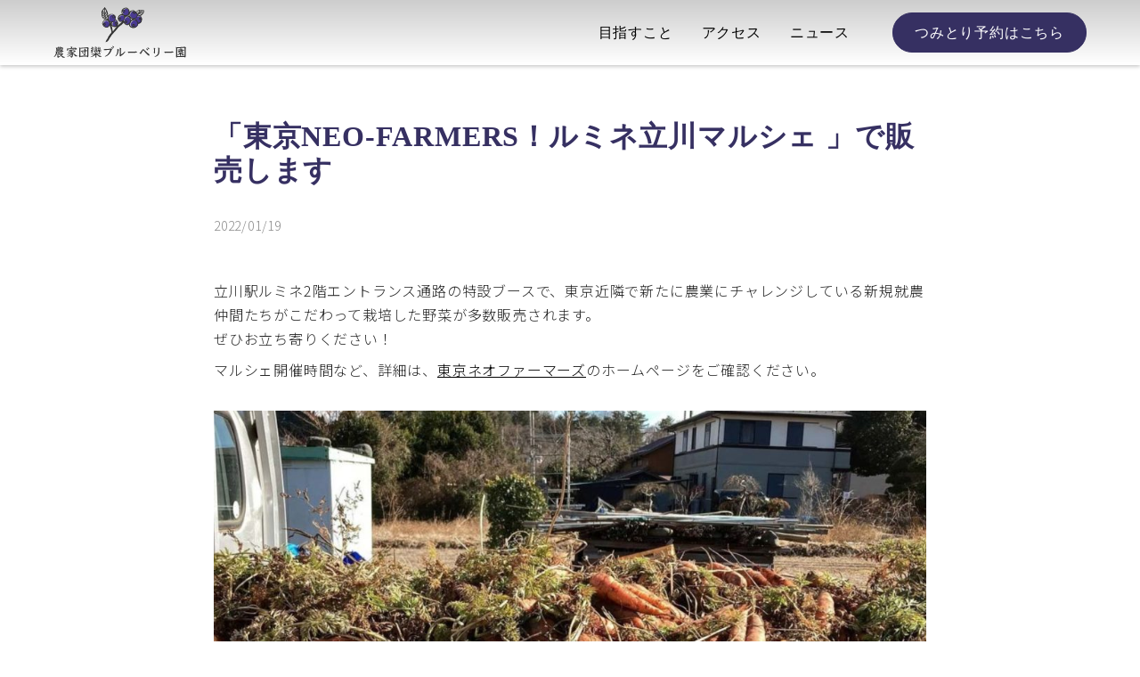

--- FILE ---
content_type: text/html; charset=UTF-8
request_url: https://noukadanranblueberry.com/2022/01/19/nextnews/
body_size: 6692
content:
<!doctype html>
<html lang="ja">
	<head>
		<meta charset="UTF-8">
		<meta name="viewport" content="width=device-width, initial-scale=1">
		<meta name="google-site-verification" content="bxejuTlahrrLsjjAE2n61-9xBGVHuTztIEeTKInFghA" />
		<!-- Google Tag Manager -->
		<script>(function(w,d,s,l,i){w[l]=w[l]||[];w[l].push({'gtm.start':
new Date().getTime(),event:'gtm.js'});var f=d.getElementsByTagName(s)[0],
j=d.createElement(s),dl=l!='dataLayer'?'&l='+l:'';j.async=true;j.src=
'https://www.googletagmanager.com/gtm.js?id='+i+dl;f.parentNode.insertBefore(j,f);
})(window,document,'script','dataLayer','GTM-NNSQCTH');</script>
		<!-- End Google Tag Manager -->
		<title>「東京NEO-FARMERS！ルミネ立川マルシェ 」で販売します - 農家団欒 風の谷 ブルーベリー農園相模原</title>

		<!-- All in One SEO 4.9.3 - aioseo.com -->
	<meta name="description" content="立川駅ルミネ2階エントランス通路の特設ブースで、東京近隣で新たに農業にチャレンジしている新規就農仲間たちがこだ" />
	<meta name="robots" content="max-image-preview:large" />
	<meta name="author" content="akinaka"/>
	<link rel="canonical" href="https://noukadanranblueberry.com/2022/01/19/nextnews/" />
	<meta name="generator" content="All in One SEO (AIOSEO) 4.9.3" />
		<meta property="og:locale" content="ja_JP" />
		<meta property="og:site_name" content="農家団欒 風の谷　ブルーベリー農園相模原 - つみたて＆フレッシュな完熟ブルーベリーが時間無制限で食べ放題！のんびり、ゆったり過ごせる神奈川県相模原市のブルーベリー園。旬の野菜の収穫体験＆直売も！" />
		<meta property="og:type" content="article" />
		<meta property="og:title" content="「東京NEO-FARMERS！ルミネ立川マルシェ 」で販売します - 農家団欒 風の谷 ブルーベリー農園相模原" />
		<meta property="og:description" content="立川駅ルミネ2階エントランス通路の特設ブースで、東京近隣で新たに農業にチャレンジしている新規就農仲間たちがこだ" />
		<meta property="og:url" content="https://noukadanranblueberry.com/2022/01/19/nextnews/" />
		<meta property="og:image" content="https://noukadanranblueberry.com/wp-content/uploads/2022/01/experience01.jpg" />
		<meta property="og:image:secure_url" content="https://noukadanranblueberry.com/wp-content/uploads/2022/01/experience01.jpg" />
		<meta property="og:image:width" content="1200" />
		<meta property="og:image:height" content="800" />
		<meta property="article:published_time" content="2022-01-19T00:29:00+00:00" />
		<meta property="article:modified_time" content="2022-01-19T07:52:17+00:00" />
		<meta property="article:publisher" content="https://facebook.com/noukadanranblueberry" />
		<meta name="twitter:card" content="summary_large_image" />
		<meta name="twitter:title" content="「東京NEO-FARMERS！ルミネ立川マルシェ 」で販売します - 農家団欒 風の谷 ブルーベリー農園相模原" />
		<meta name="twitter:description" content="立川駅ルミネ2階エントランス通路の特設ブースで、東京近隣で新たに農業にチャレンジしている新規就農仲間たちがこだ" />
		<meta name="twitter:image" content="https://noukadanranblueberry.com/wp-content/uploads/2022/01/experience01.jpg" />
		<script type="application/ld+json" class="aioseo-schema">
			{"@context":"https:\/\/schema.org","@graph":[{"@type":"BlogPosting","@id":"https:\/\/noukadanranblueberry.com\/2022\/01\/19\/nextnews\/#blogposting","name":"\u300c\u6771\u4eacNEO-FARMERS\uff01\u30eb\u30df\u30cd\u7acb\u5ddd\u30de\u30eb\u30b7\u30a7 \u300d\u3067\u8ca9\u58f2\u3057\u307e\u3059 - \u8fb2\u5bb6\u56e3\u6b12 \u98a8\u306e\u8c37 \u30d6\u30eb\u30fc\u30d9\u30ea\u30fc\u8fb2\u5712\u76f8\u6a21\u539f","headline":"\u300c\u6771\u4eacNEO-FARMERS\uff01\u30eb\u30df\u30cd\u7acb\u5ddd\u30de\u30eb\u30b7\u30a7 \u300d\u3067\u8ca9\u58f2\u3057\u307e\u3059","author":{"@id":"https:\/\/noukadanranblueberry.com\/author\/akinaka\/#author"},"publisher":{"@id":"https:\/\/noukadanranblueberry.com\/#organization"},"image":{"@type":"ImageObject","url":"https:\/\/noukadanranblueberry.com\/wp-content\/uploads\/2022\/01\/img01.jpg","@id":"https:\/\/noukadanranblueberry.com\/2022\/01\/19\/nextnews\/#articleImage","width":1250,"height":812},"datePublished":"2022-01-19T09:29:00+09:00","dateModified":"2022-01-19T16:52:17+09:00","inLanguage":"ja","mainEntityOfPage":{"@id":"https:\/\/noukadanranblueberry.com\/2022\/01\/19\/nextnews\/#webpage"},"isPartOf":{"@id":"https:\/\/noukadanranblueberry.com\/2022\/01\/19\/nextnews\/#webpage"},"articleSection":"\u672a\u5206\u985e"},{"@type":"BreadcrumbList","@id":"https:\/\/noukadanranblueberry.com\/2022\/01\/19\/nextnews\/#breadcrumblist","itemListElement":[{"@type":"ListItem","@id":"https:\/\/noukadanranblueberry.com#listItem","position":1,"name":"\u30db\u30fc\u30e0","item":"https:\/\/noukadanranblueberry.com","nextItem":{"@type":"ListItem","@id":"https:\/\/noukadanranblueberry.com#listItem","name":"\u6295\u7a3f"}},{"@type":"ListItem","@id":"https:\/\/noukadanranblueberry.com#listItem","position":2,"name":"\u6295\u7a3f","item":"https:\/\/noukadanranblueberry.com","nextItem":{"@type":"ListItem","@id":"https:\/\/noukadanranblueberry.com\/category\/uncategorized\/#listItem","name":"\u672a\u5206\u985e"},"previousItem":{"@type":"ListItem","@id":"https:\/\/noukadanranblueberry.com#listItem","name":"\u30db\u30fc\u30e0"}},{"@type":"ListItem","@id":"https:\/\/noukadanranblueberry.com\/category\/uncategorized\/#listItem","position":3,"name":"\u672a\u5206\u985e","item":"https:\/\/noukadanranblueberry.com\/category\/uncategorized\/","nextItem":{"@type":"ListItem","@id":"https:\/\/noukadanranblueberry.com\/2022\/01\/19\/nextnews\/#listItem","name":"\u300c\u6771\u4eacNEO-FARMERS\uff01\u30eb\u30df\u30cd\u7acb\u5ddd\u30de\u30eb\u30b7\u30a7 \u300d\u3067\u8ca9\u58f2\u3057\u307e\u3059"},"previousItem":{"@type":"ListItem","@id":"https:\/\/noukadanranblueberry.com#listItem","name":"\u6295\u7a3f"}},{"@type":"ListItem","@id":"https:\/\/noukadanranblueberry.com\/2022\/01\/19\/nextnews\/#listItem","position":4,"name":"\u300c\u6771\u4eacNEO-FARMERS\uff01\u30eb\u30df\u30cd\u7acb\u5ddd\u30de\u30eb\u30b7\u30a7 \u300d\u3067\u8ca9\u58f2\u3057\u307e\u3059","previousItem":{"@type":"ListItem","@id":"https:\/\/noukadanranblueberry.com\/category\/uncategorized\/#listItem","name":"\u672a\u5206\u985e"}}]},{"@type":"Organization","@id":"https:\/\/noukadanranblueberry.com\/#organization","name":"\u8fb2\u5bb6\u56e3\u6b12\u30d6\u30eb\u30fc\u30d9\u30ea\u30fc\u8fb2\u5712","description":"\u3064\u307f\u305f\u3066\uff06\u30d5\u30ec\u30c3\u30b7\u30e5\u306a\u5b8c\u719f\u30d6\u30eb\u30fc\u30d9\u30ea\u30fc\u304c\u6642\u9593\u7121\u5236\u9650\u3067\u98df\u3079\u653e\u984c\uff01\u306e\u3093\u3073\u308a\u3001\u3086\u3063\u305f\u308a\u904e\u3054\u305b\u308b\u795e\u5948\u5ddd\u770c\u76f8\u6a21\u539f\u5e02\u306e\u30d6\u30eb\u30fc\u30d9\u30ea\u30fc\u5712\u3002\u65ec\u306e\u91ce\u83dc\u306e\u53ce\u7a6b\u4f53\u9a13\uff06\u76f4\u58f2\u3082\uff01","url":"https:\/\/noukadanranblueberry.com\/","telephone":"+819071948858","logo":{"@type":"ImageObject","url":"https:\/\/noukadanranblueberry.com\/wp-content\/uploads\/2021\/12\/favicon.png","@id":"https:\/\/noukadanranblueberry.com\/2022\/01\/19\/nextnews\/#organizationLogo","width":512,"height":512,"caption":"\u8fb2\u5bb6\u56e3\u6b12\u30d6\u30eb\u30fc\u30d9\u30ea\u30fc\u8fb2\u5712"},"image":{"@id":"https:\/\/noukadanranblueberry.com\/2022\/01\/19\/nextnews\/#organizationLogo"},"sameAs":["https:\/\/facebook.com\/noukadanranblueberry","https:\/\/instagram.com\/noukadanranblueberry\/"]},{"@type":"Person","@id":"https:\/\/noukadanranblueberry.com\/author\/akinaka\/#author","url":"https:\/\/noukadanranblueberry.com\/author\/akinaka\/","name":"akinaka","image":{"@type":"ImageObject","@id":"https:\/\/noukadanranblueberry.com\/2022\/01\/19\/nextnews\/#authorImage","url":"https:\/\/secure.gravatar.com\/avatar\/76cf455f10846afd4e6572da16fcd42492c3b54e00936ae397665f992a0a3cd0?s=96&d=mm&r=g","width":96,"height":96,"caption":"akinaka"}},{"@type":"WebPage","@id":"https:\/\/noukadanranblueberry.com\/2022\/01\/19\/nextnews\/#webpage","url":"https:\/\/noukadanranblueberry.com\/2022\/01\/19\/nextnews\/","name":"\u300c\u6771\u4eacNEO-FARMERS\uff01\u30eb\u30df\u30cd\u7acb\u5ddd\u30de\u30eb\u30b7\u30a7 \u300d\u3067\u8ca9\u58f2\u3057\u307e\u3059 - \u8fb2\u5bb6\u56e3\u6b12 \u98a8\u306e\u8c37 \u30d6\u30eb\u30fc\u30d9\u30ea\u30fc\u8fb2\u5712\u76f8\u6a21\u539f","description":"\u7acb\u5ddd\u99c5\u30eb\u30df\u30cd2\u968e\u30a8\u30f3\u30c8\u30e9\u30f3\u30b9\u901a\u8def\u306e\u7279\u8a2d\u30d6\u30fc\u30b9\u3067\u3001\u6771\u4eac\u8fd1\u96a3\u3067\u65b0\u305f\u306b\u8fb2\u696d\u306b\u30c1\u30e3\u30ec\u30f3\u30b8\u3057\u3066\u3044\u308b\u65b0\u898f\u5c31\u8fb2\u4ef2\u9593\u305f\u3061\u304c\u3053\u3060","inLanguage":"ja","isPartOf":{"@id":"https:\/\/noukadanranblueberry.com\/#website"},"breadcrumb":{"@id":"https:\/\/noukadanranblueberry.com\/2022\/01\/19\/nextnews\/#breadcrumblist"},"author":{"@id":"https:\/\/noukadanranblueberry.com\/author\/akinaka\/#author"},"creator":{"@id":"https:\/\/noukadanranblueberry.com\/author\/akinaka\/#author"},"datePublished":"2022-01-19T09:29:00+09:00","dateModified":"2022-01-19T16:52:17+09:00"},{"@type":"WebSite","@id":"https:\/\/noukadanranblueberry.com\/#website","url":"https:\/\/noukadanranblueberry.com\/","name":"\u8fb2\u5bb6\u56e3\u6b12 \u30d6\u30eb\u30fc\u30d9\u30ea\u30fc\u5712","description":"\u3064\u307f\u305f\u3066\uff06\u30d5\u30ec\u30c3\u30b7\u30e5\u306a\u5b8c\u719f\u30d6\u30eb\u30fc\u30d9\u30ea\u30fc\u304c\u6642\u9593\u7121\u5236\u9650\u3067\u98df\u3079\u653e\u984c\uff01\u306e\u3093\u3073\u308a\u3001\u3086\u3063\u305f\u308a\u904e\u3054\u305b\u308b\u795e\u5948\u5ddd\u770c\u76f8\u6a21\u539f\u5e02\u306e\u30d6\u30eb\u30fc\u30d9\u30ea\u30fc\u5712\u3002\u65ec\u306e\u91ce\u83dc\u306e\u53ce\u7a6b\u4f53\u9a13\uff06\u76f4\u58f2\u3082\uff01","inLanguage":"ja","publisher":{"@id":"https:\/\/noukadanranblueberry.com\/#organization"}}]}
		</script>
		<!-- All in One SEO -->

<link rel='dns-prefetch' href='//www.googletagmanager.com' />
<link rel="alternate" type="application/rss+xml" title="農家団欒 風の谷　ブルーベリー農園相模原 &raquo; 「東京NEO-FARMERS！ルミネ立川マルシェ 」で販売します のコメントのフィード" href="https://noukadanranblueberry.com/2022/01/19/nextnews/feed/" />
<link rel="alternate" title="oEmbed (JSON)" type="application/json+oembed" href="https://noukadanranblueberry.com/wp-json/oembed/1.0/embed?url=https%3A%2F%2Fnoukadanranblueberry.com%2F2022%2F01%2F19%2Fnextnews%2F" />
<link rel="alternate" title="oEmbed (XML)" type="text/xml+oembed" href="https://noukadanranblueberry.com/wp-json/oembed/1.0/embed?url=https%3A%2F%2Fnoukadanranblueberry.com%2F2022%2F01%2F19%2Fnextnews%2F&#038;format=xml" />
<style id='wp-img-auto-sizes-contain-inline-css' type='text/css'>
img:is([sizes=auto i],[sizes^="auto," i]){contain-intrinsic-size:3000px 1500px}
/*# sourceURL=wp-img-auto-sizes-contain-inline-css */
</style>
<style id='wp-block-library-inline-css' type='text/css'>
:root{--wp-block-synced-color:#7a00df;--wp-block-synced-color--rgb:122,0,223;--wp-bound-block-color:var(--wp-block-synced-color);--wp-editor-canvas-background:#ddd;--wp-admin-theme-color:#007cba;--wp-admin-theme-color--rgb:0,124,186;--wp-admin-theme-color-darker-10:#006ba1;--wp-admin-theme-color-darker-10--rgb:0,107,160.5;--wp-admin-theme-color-darker-20:#005a87;--wp-admin-theme-color-darker-20--rgb:0,90,135;--wp-admin-border-width-focus:2px}@media (min-resolution:192dpi){:root{--wp-admin-border-width-focus:1.5px}}.wp-element-button{cursor:pointer}:root .has-very-light-gray-background-color{background-color:#eee}:root .has-very-dark-gray-background-color{background-color:#313131}:root .has-very-light-gray-color{color:#eee}:root .has-very-dark-gray-color{color:#313131}:root .has-vivid-green-cyan-to-vivid-cyan-blue-gradient-background{background:linear-gradient(135deg,#00d084,#0693e3)}:root .has-purple-crush-gradient-background{background:linear-gradient(135deg,#34e2e4,#4721fb 50%,#ab1dfe)}:root .has-hazy-dawn-gradient-background{background:linear-gradient(135deg,#faaca8,#dad0ec)}:root .has-subdued-olive-gradient-background{background:linear-gradient(135deg,#fafae1,#67a671)}:root .has-atomic-cream-gradient-background{background:linear-gradient(135deg,#fdd79a,#004a59)}:root .has-nightshade-gradient-background{background:linear-gradient(135deg,#330968,#31cdcf)}:root .has-midnight-gradient-background{background:linear-gradient(135deg,#020381,#2874fc)}:root{--wp--preset--font-size--normal:16px;--wp--preset--font-size--huge:42px}.has-regular-font-size{font-size:1em}.has-larger-font-size{font-size:2.625em}.has-normal-font-size{font-size:var(--wp--preset--font-size--normal)}.has-huge-font-size{font-size:var(--wp--preset--font-size--huge)}.has-text-align-center{text-align:center}.has-text-align-left{text-align:left}.has-text-align-right{text-align:right}.has-fit-text{white-space:nowrap!important}#end-resizable-editor-section{display:none}.aligncenter{clear:both}.items-justified-left{justify-content:flex-start}.items-justified-center{justify-content:center}.items-justified-right{justify-content:flex-end}.items-justified-space-between{justify-content:space-between}.screen-reader-text{border:0;clip-path:inset(50%);height:1px;margin:-1px;overflow:hidden;padding:0;position:absolute;width:1px;word-wrap:normal!important}.screen-reader-text:focus{background-color:#ddd;clip-path:none;color:#444;display:block;font-size:1em;height:auto;left:5px;line-height:normal;padding:15px 23px 14px;text-decoration:none;top:5px;width:auto;z-index:100000}html :where(.has-border-color){border-style:solid}html :where([style*=border-top-color]){border-top-style:solid}html :where([style*=border-right-color]){border-right-style:solid}html :where([style*=border-bottom-color]){border-bottom-style:solid}html :where([style*=border-left-color]){border-left-style:solid}html :where([style*=border-width]){border-style:solid}html :where([style*=border-top-width]){border-top-style:solid}html :where([style*=border-right-width]){border-right-style:solid}html :where([style*=border-bottom-width]){border-bottom-style:solid}html :where([style*=border-left-width]){border-left-style:solid}html :where(img[class*=wp-image-]){height:auto;max-width:100%}:where(figure){margin:0 0 1em}html :where(.is-position-sticky){--wp-admin--admin-bar--position-offset:var(--wp-admin--admin-bar--height,0px)}@media screen and (max-width:600px){html :where(.is-position-sticky){--wp-admin--admin-bar--position-offset:0px}}

/*# sourceURL=wp-block-library-inline-css */
</style>
<style id='classic-theme-styles-inline-css' type='text/css'>
/*! This file is auto-generated */
.wp-block-button__link{color:#fff;background-color:#32373c;border-radius:9999px;box-shadow:none;text-decoration:none;padding:calc(.667em + 2px) calc(1.333em + 2px);font-size:1.125em}.wp-block-file__button{background:#32373c;color:#fff;text-decoration:none}
/*# sourceURL=/wp-includes/css/classic-themes.min.css */
</style>
<link rel='stylesheet' id='contact-form-7-css' href='https://noukadanranblueberry.com/wp-content/plugins/contact-form-7/includes/css/styles.css?ver=6.1.4' type='text/css' media='all' />
<link rel='stylesheet' id='mts_simple_booking_front_css-css' href='https://noukadanranblueberry.com/wp-content/plugins/mts-simple-booking-c/css/mtssb-front.css?ver=6.9' type='text/css' media='all' />
<link rel='stylesheet' id='wp-block-paragraph-css' href='https://noukadanranblueberry.com/wp-includes/blocks/paragraph/style.min.css?ver=6.9' type='text/css' media='all' />
<link rel='stylesheet' id='wp-block-image-css' href='https://noukadanranblueberry.com/wp-includes/blocks/image/style.min.css?ver=6.9' type='text/css' media='all' />
<link rel="https://api.w.org/" href="https://noukadanranblueberry.com/wp-json/" /><link rel="alternate" title="JSON" type="application/json" href="https://noukadanranblueberry.com/wp-json/wp/v2/posts/16" /><link rel='shortlink' href='https://noukadanranblueberry.com/?p=16' />
<meta name="generator" content="Site Kit by Google 1.170.0" /><link rel="icon" href="https://noukadanranblueberry.com/wp-content/uploads/2021/12/cropped-favicon-32x32.png" sizes="32x32" />
<link rel="icon" href="https://noukadanranblueberry.com/wp-content/uploads/2021/12/cropped-favicon-192x192.png" sizes="192x192" />
<link rel="apple-touch-icon" href="https://noukadanranblueberry.com/wp-content/uploads/2021/12/cropped-favicon-180x180.png" />
<meta name="msapplication-TileImage" content="https://noukadanranblueberry.com/wp-content/uploads/2021/12/cropped-favicon-270x270.png" />
		<link href="https://noukadanranblueberry.com/wp-content/themes/noukadanranblueberry/style.css" rel="stylesheet">
	</head>
	<body>
		<!-- Google Tag Manager (noscript) -->
		<noscript><iframe src="https://www.googletagmanager.com/ns.html?id=GTM-NNSQCTH" height="0" width="0" style="display:none;visibility:hidden"></iframe></noscript>
		<!-- End Google Tag Manager (noscript) -->
					<header class="cbp-af-header header2">
								<nav class="navbar">
					<div class="container">
						<h1><a href="/"><img src="https://noukadanranblueberry.com/wp-content/themes/noukadanranblueberry/images/logo.svg" alt="農家団欒ブルーベリー園"/></a></h1>
						<button class="navbar-toggler" type="button" data-bs-toggle="collapse" data-bs-target="#navbarsExample" aria-controls="navbarsExample" aria-expanded="false" aria-label="menu"> <span></span><span></span><span></span> </button>
						<div class="collapse navbar-collapse" id="navbarsExample">
							<div class="menu-g-navi-container"><ul id="menu-g-navi" class="menu"><li id="menu-item-38" class="menu-item menu-item-type-post_type menu-item-object-page menu-item-38"><a href="https://noukadanranblueberry.com/aim/">目指すこと</a></li>
<li id="menu-item-30" class="menu-item menu-item-type-post_type menu-item-object-page menu-item-30"><a href="https://noukadanranblueberry.com/access/">アクセス</a></li>
<li id="menu-item-72" class="menu-item menu-item-type-custom menu-item-object-custom menu-item-72"><a href="https://noukadanranblueberry.com/news/">ニュース</a></li>
<li id="menu-item-435" class="btn menu-item menu-item-type-custom menu-item-object-custom menu-item-435"><a target="_blank" href="https://www.jalan.net/kankou/spt_guide000000216096/">つみとり予約はこちら</a></li>
</ul></div>						</div>
					</div>
			</nav>
		</header>
		<main role="main"><section class="lowerpage">
	<div class="container col-center">
		<div class="col-900 pt-1">
			<div class="details-head">
				<h2>「東京NEO-FARMERS！ルミネ立川マルシェ 」で販売します</h2>
				<div class="date">2022/01/19</div>
			</div>
						<div>
				
<p>立川駅ルミネ2階エントランス通路の特設ブースで、東京近隣で新たに農業にチャレンジしている新規就農仲間たちがこだわって栽培した野菜が多数販売されます。<br>ぜひお立ち寄りください！</p>



<p>マルシェ開催時間など、詳細は、<a href="https://www.tokyoneofarmers.com/" target="_blank" rel="noreferrer noopener" title="東京ネオファーマーズ">東京ネオファーマーズ</a>のホームページをご確認ください。</p>



<figure class="wp-block-image size-large"><img fetchpriority="high" decoding="async" width="1024" height="665" src="https://noukadanranblueberry.com/wp-content/uploads/2022/01/img01-1024x665.jpg" alt="" class="wp-image-203" srcset="https://noukadanranblueberry.com/wp-content/uploads/2022/01/img01-1024x665.jpg 1024w, https://noukadanranblueberry.com/wp-content/uploads/2022/01/img01-300x195.jpg 300w, https://noukadanranblueberry.com/wp-content/uploads/2022/01/img01-768x499.jpg 768w, https://noukadanranblueberry.com/wp-content/uploads/2022/01/img01.jpg 1250w" sizes="(max-width: 1024px) 100vw, 1024px" /></figure>
			</div>
						<div class="backto"><a class="btn2" href="/news">一覧に戻る</a></div>
		</div>
	</div>
</section>
</main>
<footer>
	<div class="container">
		<div class="footer-inner">
			<div>
				<div class="foot-logo"><img src="https://noukadanranblueberry.com/wp-content/themes/noukadanranblueberry/images/logo-foot.svg" alt="農家団欒ブルーベリー園"/></div>
				<ul><li id="block-8" class="widget widget_block"><div>〒252-0159 神奈川県相模原市緑区三ケ木173 松石ハイツ101(事務所)</div>
<div>090-7194-8858</div>
<div><a href="mailto:info@noukadanranblueberry.com">info@noukadanranblueberry.com</a></div></li>
</ul>
			</div>
			<div>
				<ul class="list-footernav">
					<li><a href="https://instagram.com/noukadanranblueberry/" target="_blank" rel="noopener"><svg xmlns="http://www.w3.org/2000/svg" width="24" height="24" viewBox="0 0 24 24"><path d="M12 2.163c3.204 0 3.584.012 4.85.07 3.252.148 4.771 1.691 4.919 4.919.058 1.265.069 1.645.069 4.849 0 3.205-.012 3.584-.069 4.849-.149 3.225-1.664 4.771-4.919 4.919-1.266.058-1.644.07-4.85.07-3.204 0-3.584-.012-4.849-.07-3.26-.149-4.771-1.699-4.919-4.92-.058-1.265-.07-1.644-.07-4.849 0-3.204.013-3.583.07-4.849.149-3.227 1.664-4.771 4.919-4.919 1.266-.057 1.645-.069 4.849-.069zm0-2.163c-3.259 0-3.667.014-4.947.072-4.358.2-6.78 2.618-6.98 6.98-.059 1.281-.073 1.689-.073 4.948 0 3.259.014 3.668.072 4.948.2 4.358 2.618 6.78 6.98 6.98 1.281.058 1.689.072 4.948.072 3.259 0 3.668-.014 4.948-.072 4.354-.2 6.782-2.618 6.979-6.98.059-1.28.073-1.689.073-4.948 0-3.259-.014-3.667-.072-4.947-.196-4.354-2.617-6.78-6.979-6.98-1.281-.059-1.69-.073-4.949-.073zm0 5.838c-3.403 0-6.162 2.759-6.162 6.162s2.759 6.163 6.162 6.163 6.162-2.759 6.162-6.163c0-3.403-2.759-6.162-6.162-6.162zm0 10.162c-2.209 0-4-1.79-4-4 0-2.209 1.791-4 4-4s4 1.791 4 4c0 2.21-1.791 4-4 4zm6.406-11.845c-.796 0-1.441.645-1.441 1.44s.645 1.44 1.441 1.44c.795 0 1.439-.645 1.439-1.44s-.644-1.44-1.439-1.44z"/></svg></a></li>
					<li><a href="https://facebook.com/noukadanranblueberry" target="_blank" rel="noopener"><svg xmlns="http://www.w3.org/2000/svg" width="24" height="24" viewBox="0 0 24 24"><path d="M9 8h-3v4h3v12h5v-12h3.642l.358-4h-4v-1.667c0-.955.192-1.333 1.115-1.333h2.885v-5h-3.808c-3.596 0-5.192 1.583-5.192 4.615v3.385z"/></svg></a></li>
				</ul>
			</div>
		</div>
		<div class="footer-bottom">
			<div>
				<div class="menu-foot-navi-container"><ul id="menu-foot-navi" class="menu"><li id="menu-item-46" class="menu-item menu-item-type-post_type menu-item-object-page menu-item-privacy-policy menu-item-46"><a rel="privacy-policy" href="https://noukadanranblueberry.com/privacy-policy/">プライバシーポリシー</a></li>
<li id="menu-item-436" class="menu-item menu-item-type-post_type menu-item-object-page menu-item-436"><a href="https://noukadanranblueberry.com/contact/">お問い合わせ</a></li>
</ul></div>			</div>
			<div>&copy; 2026 Noukadanran Blueberry</div>
		</div>
	</div>
</footer>
<script src="https://noukadanranblueberry.com/wp-content/themes/noukadanranblueberry/js/classie.js"></script> 
<script>
	var cbpAnimatedHeader=(function(){var b=document.documentElement,g=document.querySelector(".cbp-af-header"),e=false,a=1;function f(){window.addEventListener("scroll",function(h){if(!e){e=true;setTimeout(d,250)}},false)}function d(){var h=c();if(h>=a){classie.add(g,"cbp-af-header-shrink")}else{classie.remove(g,"cbp-af-header-shrink")}e=false}function c(){return window.pageYOffset||b.scrollTop}f()})();
</script> 
<script src="https://noukadanranblueberry.com/wp-content/themes/noukadanranblueberry/js/script.js"></script>
</body>
</html>

--- FILE ---
content_type: text/css
request_url: https://noukadanranblueberry.com/wp-content/themes/noukadanranblueberry/style.css
body_size: 5183
content:
@charset "utf-8";
@import url('https://fonts.googleapis.com/css2?family=Noto+Sans+JP:wght@100;300&display=swap');
@import url('https://fonts.googleapis.com/css2?family=Noto+Sans+JP:wght@300;500&display=swap');
:root {
	--black: #262626;
	--grape: #363062;
	--lightgrape: #eceafa
}
*,
*::before,
*::after {
	margin: 0;
	padding: 0;
	box-sizing: border-box
}
:where([hidden]:not([hidden='until-found'])) {
	display: none !important
}
@supports not (min-block-size: 100dvb) {
	:where(html) {
		block-size: 100%
	}
}
@media (prefers-reduced-motion: no-preference) {
	:where(html:focus-within) {
		scroll-behavior: smooth
	}
}
body {
  margin: 0;
  font: 300 1rem/1.7 'Noto Sans JP', "Helvetica Neue", Arial, "Hiragino Kaku Gothic ProN", "Hiragino Sans", Meiryo, sans-serif;
  color: var(--black);
  background-color: #fff;
  letter-spacing: .05rem;
  -webkit-text-size-adjust: 100%;
  -webkit-tap-highlight-color: transparent
}
[tabindex="-1"]:focus:not(:focus-visible) {
  outline: 0 !important
}
h1 {
  margin: 0
}
ul {
  padding-left: 1rem
}
ul {
  margin-top: 0;
  margin-bottom: 1rem
}
strong {
  font-weight: 700
}
p {
  margin: 0 0 .5rem
}
a {
  color: #000;
  text-decoration: underline
}
a:hover {
  color: #000;
  text-decoration: none
}
a:not([href]):not([class]), a:not([href]):not([class]):hover {
  color: inherit;
  text-decoration: none
}
button {
  border-radius: 0
}
button:focus {
  outline: dotted 1px;
  outline: -webkit-focus-ring-color auto 5px
}
button {
  margin: 0;
  font-family: inherit;
  font-size: inherit;
  line-height: inherit
}
button {
  text-transform: none
}
[role=button] {
  cursor: pointer
}
button {
  -webkit-appearance: button
}
[type=button]:not(:disabled), [type=reset]:not(:disabled), [type=submit]:not(:disabled), button:not(:disabled) {
  cursor: pointer
}
::-moz-focus-inner {
  padding: 0;
  border-style: none
}
small {
  display: block;
  line-height: 1.5
}
img {
  vertical-align: middle;
  max-width: 100%;
  height: auto
}
h1 a {
  display: block
}
h1 img {
  width: 100px
}
@media (min-width:768px) {
  h1 img {
    width: 150px;
    transition: .3s
  }
}
h2 {
  margin: 0 0 2rem;
	color: var(--grape);
  font-size: 1.625rem;
  font-family: 'ヒラギノ明朝 Pro W3', 'Hiragino Mincho Pro', '游明朝', 'Yu Mincho', '游明朝体', 'YuMincho', 'ＭＳ Ｐ明朝', 'MS PMincho', serif;
  font-weight: 600;
  line-height: 1.2
}
.catch h2 {
	font-size: 1.5rem
}
h3 {
  font-size: 1.375rem;
  font-family: 'ヒラギノ明朝 Pro W3', 'Hiragino Mincho Pro', '游明朝', 'Yu Mincho', '游明朝体', 'YuMincho', 'ＭＳ Ｐ明朝', 'MS PMincho', serif;
  font-weight: 600;
  margin: 0 0 1rem
}
h4 {
	font-size: 1.25rem;
	margin-bottom: 1rem;
	line-height: 1.4
}
main {
	overflow: hidden
}
section:last-child {
	padding-bottom: 6rem
}
.container {
  width: 100%;
  padding-right: .75rem;
  padding-left: .75rem;
  margin-right: auto;
  margin-left: auto;
  max-width: 1400px
}
.row {
  display: flex;
  flex-wrap: wrap;
  margin-right: calc(2.5rem / -2);
  margin-left: calc(2.5rem / -2)
}
.row > * {
  flex-shrink: 0;
  width: 100%;
  max-width: 100%;
  padding-right: calc(2.5rem / 2);
  padding-left: calc(2.5rem / 2)
}
.row2 {
  display: flex;
  flex-wrap: wrap
}
.col-md-4 {
  margin-bottom: 1.25rem
}
.col-md-6 {
	margin-bottom: 2rem
}
@media (min-width:768px) {
	h2 {
		font-size: 2rem
	}
	h3 {
		font-size: 1.5rem
	}
  .container {
    padding-right: 1.875rem;
    padding-left: 1.875rem
  }
  .col-md-4 {
    margin-bottom: 0;
    flex: 0 0 auto;
    width: 33.3333333333%
  }
  .col-md-6 {
	  margin-bottom: 0;
	  width: 50%
  }
}
@media (min-width:1100px) {
  .container {
    padding-right: 3.75rem;
    padding-left: 3.75rem
  }
  .col-md-4 {
    flex: 0 0 auto;
    width: 33.3333333333%
  }
}
.fade {
  transition: opacity .15s linear
}
@media (prefers-reduced-motion:reduce) {
  .fade {
    transition: none
  }
}
.fade:not(.show) {
  opacity: 0
}
.collapse:not(.show) {
  display: none
}
.collapsing {
  height: 0;
  overflow: hidden;
  transition: height .35s ease
}
@media (prefers-reduced-motion:reduce) {
  .collapsing {
    transition: none
  }
}
.nav {
  display: flex;
  flex-wrap: wrap;
  padding-left: 0;
  margin-bottom: 0;
  list-style: none
}
.menu li a {
  display: block;
  padding: 1rem 0;
  text-decoration: none;
  transition: color .15s ease-in-out, background-color .15s ease-in-out, border-color .15s ease-in-out
}
.navbar {
	display: flex;
	flex-wrap: wrap;
	align-items: center;
	justify-content: space-between;
	padding-top: .5rem;
	padding-bottom: .5rem;
	position: fixed;
	top: 0;
	right: 0;
	left: 0;
	z-index: 1030;
	background-color: #fff;
	transition: .3s
}
.cbp-af-header-shrink .navbar, .header2 .navbar {
    background-color: transparent;
    background-color: #fff;
    box-shadow: 0 2px 4px rgb(0 0 0 / 20%);
}
.navbar > .container {
  display: flex;
  flex-wrap: inherit;
  align-items: center;
  justify-content: space-between
}
.menu {
	display: flex;
	flex-direction: column;
	padding: 2rem 0;
	margin-bottom: 0;
	list-style: none;
	letter-spacing: .05rem;
	font-family: 'ヒラギノ明朝 Pro W3', 'Hiragino Mincho Pro', '游明朝', 'Yu Mincho', '游明朝体', 'YuMincho', 'ＭＳ Ｐ明朝', 'MS PMincho', serif
}
.menu li a:hover {
  padding-right: 0;
  padding-left: 0
}
.navbar-collapse {
  align-items: center;
  width: 100%
}
.navbar-toggler {
  margin-top: 0;
  margin-right: .937rem;
  padding: .25rem .75rem;
  background-color: transparent;
  border-color: transparent;
  position: fixed;
  top: 0;
  right: 0;
  width: 2.75rem;
  height: 3.125rem;
  transition: box-shadow .15s ease-in-out
}
.navbar-toggler span {
  display: block;
  position: absolute;
  width: 1.875rem;
  border-bottom: solid 1px #000;
  -webkit-transition: .35s ease-in-out;
  -moz-transition: .35s ease-in-out;
  transition: .35s ease-in-out;
  left: 5px
}
.navbar-toggler span:nth-child(1) {
  top: 14px
}
.navbar-toggler span:nth-child(2) {
  top: 23px
}
.navbar-toggler span:nth-child(3) {
  top: 32px
}
.cbp-af-header-shrink .navbar-toggler span {
  border-bottom: solid 1px var(--black)
}
@media (prefers-reduced-motion:reduce) {
  .navbar-toggler {
    transition: none
  }
}
.navbar-toggler:hover {
  text-decoration: none
}
.navbar-toggler:focus {
  text-decoration: none;
  outline: 0;
  box-shadow: 0 0 0 .25rem
}
.menu .btn {
	margin-top :1rem
}
@media (min-width:768px) {
	header .menu {
		padding: 0;
		flex-direction: row;
		align-items: center
	}
	.menu .dropdown-menu {
		position: absolute
	}
	.menu li {
		margin-left: 2rem
	}
	.footer-bottom .menu li {
		margin-left: 0
	}
	.navbar {
		background-color: transparent;
		background: linear-gradient(0deg, rgba(0, 0, 0, 0), rgba(0, 0, 0, .2));
		transition: .3s;
	}
	.navbar-collapse {
		display: flex !important;
		width: auto
	}
	.navbar-toggler {
		display: none
	}
	header .menu li a {
		padding: 0
	}
	.menu .btn {
		margin-top :0;
		margin-left: 3rem
	}
}
header .menu a:focus, header .menu a:hover {
  color: #888
}
.current-menu-item a {
  font-weight: 700
}
.menu li a .active {
  color: #000;
  font-weight: 700
}
/* Hero */
.hero {
  width: 100%;
  height: 100%;
  position: relative;
  background: url("images/hero.jpg") no-repeat center;
  background-size: cover
}
.cover {
  width: 100%;
  height: 500px;
  background-repeat: no-repeat;
  background-position: center;
  background-size: cover
}
.lowerpage {
	margin-top: 3.4rem;
	padding-top: 3rem
}
@media (min-width:768px) {
	.lowerpage {
		margin-top: 4.4rem
	}
}
.video-wrap {
  position: relative;
  overflow: hidden;
  width: 100%;
  height: 100vh
}
.video {
  position: absolute;
  top: 50%;
  left: 50%;
  min-width: 100%;
  min-height: 100%;
  -webkit-transform: translate(-50%, -50%);
  -moz-transform: translate(-50%, -50%);
  transform: translate(-50%, -50%)
}
/* Footer */
footer {
  padding-top: 4rem;
  padding-bottom: 2rem;
  background-color: var(--grape);
  color: #8780b9
}
footer a {
	padding: 0px!important;
	color: #fff;
	text-decoration: none
}
footer a:hover {
  color: #fff;
  text-decoration: underline
}
.footer-bottom {
	font-size: .875rem;
	font-weight: 100
}
.list-footernav {
  margin: 2rem 0 0;
  padding: 0;
  list-style: none;
  display: flex
}
.list-footernav li {
  margin-right: 2rem
}
.list-footernav li a {
  display: flex;
  align-items: center;
  width: 2.5rem;
  height: 2.5rem;
  border-radius: 2.5rem;
  justify-content: center;
  background-color: #fff
}
.list-footernav svg {
  fill: var(--grape)
}
.footer-bottom ul {
	margin: 0 0 3rem;
	padding: 0;
	display: grid;
	grid-gap: .5rem;
	list-style: none
}
.foot-logo {
	display: none
}
@media (min-width:768px) {
	.list-footernav {
		margin: 0
	}
	.list-footernav li {
		margin: 0 0 0 2rem
	}
	.footer-bottom {
		padding-top: 4rem;
		display: flex;
		align-items: flex-start;
		justify-content: space-between
	}
	.footer-bottom ul {
		margin: 0;
		grid-auto-flow: column;
		grid-gap: 2rem
	}
	.foot-logo {
		display: block;
		width: 5rem;
		margin-bottom: 1rem
	}
}
/*  */
.lead {
  max-width: 800px;
  margin: auto;
  line-height: 1.4;
  text-align: center
}
.lead p {
  line-height: 1.8
}
.w-800 {
  max-width: 800px;
  margin: auto;
}
.mb-1 {
  margin-bottom: 1rem
}
.mb-2 {
  margin-bottom: 2rem
}
.mb-3 {
  margin-bottom: 3rem
}
.mb-4 {
  margin-bottom: 4rem!important
}
.p-6 {
  padding-top: 4rem;
  padding-bottom: 4rem
}
.pt-1 {
  padding-top: 1rem
}
.pt-3 {
  padding-top: 3rem
}
.pb-3 {
  padding-bottom: 3rem
}
.pb-6 {
  padding-bottom: 6rem
}
.bg-gray {
  background-color: #f5f5f5
}
.text-center {
  text-align: center
}
.col-center {
  display: flex;
  flex-direction: column;
  align-items: center
}
.list-news {
	margin-bottom:1rem;
	display: flex;
	flex-wrap: wrap;
	flex-direction: column
}
.list-news dd {
  margin: 0 0 1rem
}
.list-news h3 {
  margin: 0;
  font-size: 1.125rem;
  line-height: 1.4
}
@media (min-width:768px) {
  .list-news {
    justify-content: space-between;
    flex-direction: row
  }
  .list-news dt {
    width: 7rem
  }
  .list-news dd {
    width: calc(100% - 7rem)
  }
}
.googlemap {
  width: 100%;
  height: 25rem
}
/* Form */
.form-group {
  margin-bottom: 1.5rem;
  width: 100%
}
.form-group label {
  display: block;
  color: inherit;
  line-height: 1;
  margin-bottom: .5rem
}
.form-group label span {
  margin-left: .2rem;
  font-weight: 200;
  font-size: .75rem;
  color: #dc3545;
  font-style: normal;
	vertical-align: top
}
input[type="text"], input[type="password"], input[type="email"], input[type="tel"], select, textarea {
  display: block;
  width: 100%;
  padding: .75rem;
  font-size: 1rem;
  font-weight: 400;
  line-height: 1.5;
  color: var(--black);
  background-color: #fff;
  background-clip: padding-box;
  border: 1px solid #ced4da;
  -webkit-appearance: none;
  -moz-appearance: none;
  appearance: none;
  border-radius: 0;
  transition: border-color .15s ease-in-out, box-shadow .15s ease-in-out
}
input[type=submit], button[type=submit] {
  display: inline-block;
  font-weight: 400;
  line-height: 1.5;
  color: #fff;
  text-align: center;
  text-decoration: none;
  vertical-align: middle;
  cursor: pointer;
  -webkit-user-select: none;
  -moz-user-select: none;
  user-select: none;
	background-color: var(--grape);
  border: 1px solid transparent;
  padding: .75rem;
  font-size: 1rem;
  min-width: 10rem;
  -webkit-appearance: none;
  -moz-appearance: none;
  appearance: none;
  border-radius: 0;
  transition: color .15s ease-in-out, background-color .15s ease-in-out, border-color .15s ease-in-out, box-shadow .15s ease-in-out
}
.display-flex {
  display: flex;
  flex-wrap: wrap
}
.form-select {
  display: block;
  width: 100%;
  padding: .375rem 1.75rem .375rem .75rem;
  font-size: 1rem;
  font-weight: 400;
  line-height: 1.5;
  color: var(--black);
  vertical-align: middle;
  background-color: #fff;
  background-image: url("data:image/svg+xml,%3csvg xmlns='http://www.w3.org/2000/svg' viewBox='0 0 16 16'%3e%3cpath fill='none' stroke='%23343a40' stroke-linecap='round' stroke-linejoin='round' stroke-width='2' d='M2 5l6 6 6-6'/%3e%3c/svg%3e");
  background-repeat: no-repeat;
  background-position: right .75rem center;
  background-size: 1rem .75rem;
  border: 1px solid #ced4da;
  border-radius: .25rem;
  -webkit-appearance: none;
  -moz-appearance: none;
  appearance: none
}
.form-select:focus {
  border-color: #86b7fe;
  outline: 0;
  box-shadow: 0 0 0 .25rem rgba(13, 110, 253, .25)
}
.form-select[multiple], .form-select[size]:not([size="1"]) {
  padding-right: .75rem;
  background-image: none
}
select {
	display: block;
	width: 100%;
	padding: .375rem 2.25rem .375rem .75rem;
	-moz-padding-start:calc(.75rem - 3px);
	font-size: 1rem;
	font-weight: 400;
	line-height: 1.5;
	color: var(--black);
	background-color: #fff;
	background-image: url("data:image/svg+xml,%3csvg xmlns='http://www.w3.org/2000/svg' viewBox='0 0 16 16'%3e%3cpath fill='none' stroke='%23343a40' stroke-linecap='round' stroke-linejoin='round' stroke-width='2' d='M2 5l6 6 6-6'/%3e%3c/svg%3e");
	background-repeat: no-repeat;
	background-position: right .75rem center;
	background-size: 16px 12px;border:1px solid #ced4da;
	border-radius: .25rem;
	transition: border-color .15s ease-in-out,box-shadow .15s ease-in-out;-webkit-appearance:none;
	-moz-appearance:none;appearance:none
}
.wpcf7-not-valid-tip {
	margin-top: .25rem;
	font-size: .875rem;
	color: #dc3545
}
.wpcf7-response-output {
	padding: .75rem 1.25rem;
	margin: 0 0 1rem!important;
	border: 1px solid transparent!important;
	font-size: .875rem;
	border-radius: .25rem
}
.wpcf7-response-output {
	display: inline-block;
	color: #856404;
	background-color: #fff3cd!important;
	border-color: #ffeeba!important
}
.footer-inner ul {
    margin: 0 0 2rem;
    padding: 0;
    list-style: none
}
@media (min-width:768px) {
  .display-flex {
    flex-wrap: nowrap
  }
  .flex-md-row-reverse {
    flex-direction: row-reverse !important
  }
  .footer-inner {
    display: flex;
    align-items: flex-start;
    justify-content: space-between
  }
	.footer-inner ul {
    margin: 0
	}
}
@media (min-width:992px) {
  .col-left {
    flex: 0 0 20rem
  }
}
.post-head {
  margin-bottom: 2rem
}
.post-head h3 {
  margin: 0;
  font-size: 1.25rem
}
.post-head time {
  color: #888;
  font-size: .875rem
}
.danran {
  padding: 0;
  background-image: url("images/hero.jpg");
  background-position: center;
  background-repeat: no-repeat;
  background-size: cover
}
.danran-inner {
  padding: 14rem 2rem 2rem;
  height: 100%;
  background: linear-gradient(180deg, rgba(0, 0, 0, 0), rgba(0, 0, 0, .3), rgba(0, 0, 0, .6));
  color: #fff;
  display: flex;
  flex-direction: column
}
.danran h4 {
  margin: 0rem;
  font-size: 1rem;
  font-weight: 600
}
@media (min-width:992px) {
  .danran-inner {
    padding-right: 3rem;
    padding-left: 3rem
  }
}
ul.list-caret {
  margin: 0;
  padding-left: 1rem;
  position: relative;
  font-size: .875rem;
  line-height: 2;
  list-style: none
}
.list-caret li::before {
  content: "-";
  position: absolute;
  left: 0
}
.col-700 {
  max-width: 700px;
  margin: auto;
}
.col-900 {
	max-width: 800px;
	width: 100%
}
.details-head {
	margin-bottom: 3rem
}
.date {
  color: #888;
	font-size: .875rem
}
.card {
	font-size: .937rem
}
.card-price {
	padding: 1rem 1.2rem;
	border: 1px solid #ddd;
	border-radius: .4rem;
	display: flex;
	flex-direction: column;
	justify-content: space-between;
	height: 100%
}
.list-price {
	margin: 0 0 .5rem
}
.list-price dt {
	float: left
}
.list-price dd {
	text-align: right
}
.card-price h4 {
	margin: 0 0 .5rem;
	font-size: 1rem
}
.card-price ul {
	margin: 0;
	padding: 0 0 .5rem 1.2rem
}
.list-hinshu {
	margin-bottom: 1rem;
	padding-top: .5rem;
	border-top: 1px dotted #ddd;
	display: inline-block;
	max-width: 22rem;
	width: 100%
}
.list-hinshu dt {
  float: left;
  width: 7rem;
  font-weight: 700;
}
.list-hinshu dd {
  margin: 0 0 .5rem;
  padding-bottom: .5rem;
  border-bottom: 1px dotted #ddd;
  text-align: right
}
details {
    margin-bottom: 1rem
}
details summary {
	font-weight: 600;
	cursor: pointer
}
.h-price {
	font-size: .937rem;
	font-weight: 700
}
.btn-area {
	margin-top: 1rem
}
.btn-area .btn {
  display: block;
  text-align: center
}
/* Form */
.btn a, a.btn, .menu .btn a:focus  {
	padding: .5rem 1.5rem!important;
	border: 1px solid var(--grape);
	background-color: var(--grape);
	color: #fff;
	display: inline-block;
	cursor: pointer;
	-webkit-user-select: none;
	-moz-user-select: none;
	user-select: none;
	text-decoration: none;
	-webkit-appearance: none;
	border-radius: 2rem;
	transition: color .15s ease-in-out, background-color .15s ease-in-out, border-color .15s ease-in-out, box-shadow .15s ease-in-out
}
.btn a:hover, a.btn:hover {
	border: 1px solid var(--grape);
	background-color: #fff;
	color: var(--grape)
}
a.btn2 {
	padding: .5rem 1.5rem;
	border: 1px solid var(--grape);
	background-color: #fff;
	color: var(--grape);
	display: inline-block;
	cursor: pointer;
	-webkit-user-select: none;
	-moz-user-select: none;
	user-select: none;
	text-decoration: none;
	-webkit-appearance: none;
	border-radius: 2rem;
	transition: color .15s ease-in-out, background-color .15s ease-in-out, border-color .15s ease-in-out, box-shadow .15s ease-in-out
}
a.btn2:hover {
	background-color: var(--lightgrape)
}
@media (min-width: 567px) {}
.slider2 {
  width: 100%;
  text-align: center;
  overflow: hidden
}
.slides2 {
  display: flex;
  overflow-x: auto;
  scroll-snap-type: x mandatory;
  scroll-behavior: smooth;
  -webkit-overflow-scrolling: touch
}
.slides2::-webkit-scrollbar {
  width: .625rem;
  height: .625rem
}
.slides2::-webkit-scrollbar-thumb {
  background-color: black;
  border-radius: .625rem
}
.slides2::-webkit-scrollbar-track {
  background-color: transparent
}
.slides2 > div {
  scroll-snap-align: start;
  flex-shrink: 0;
  width: 100%;
  margin-right: 3.125rem;
  transform-origin: center center;
  transform: scale(1);
  transition: transform .5s;
  position: relative
}
.author-info2 {
  background: rgba(0, 0, 0, .75);
  color: white;
  padding: .75rem;
  text-align: center;
  position: absolute;
  bottom: 0;
  left: 0;
  width: 100%;
  margin: 0
}
.author-info2 a {
  color: white;
}
img2 {
  object-fit: cover;
  position: absolute;
  top: 0;
  left: 0;
  width: 100%;
  height: 100%
}
.slider2 > a {
  display: none;
  width: 1.5rem;
  height: 1.5rem;
  background-color: white;
  text-decoration: none;
  align-items: center;
  justify-content: center;
  border-radius: 50%;
  margin: 0 0 .5rem 0;
  position: relative
}
.slider2 > a:active {
  top: 1px;
}
.slider2 > a:focus {
  background-color: #000
}
/* Don't need button navigation */
@supports (scroll-snap-type) {
  .slider2 > a {
    display: none
  }
}
.page-numbers {
	margin: 1rem 0 0;
	padding: 0;
	display: flex;
	list-style: none
}
.page-numbers li {
	margin-right: .5rem
}
.page-numbers li a, .page-numbers li span {
	padding: .2rem .5rem;
	border: 1px solid var(--grape);
	color: var(--grape);
	text-decoration: none;
	transition: color .15s ease-in-out, background-color .15s ease-in-out, border-color .15s ease-in-out, box-shadow .15s ease-in-out
}
.page-numbers li span {
	background-color: var(--grape);
	color: #fff
}
.page-numbers li a:hover {
	background-color: var(--lightgrape)
}
/* カレンダー */
.calendar-mark a {
	text-decoration: none
}
.monthly-calendar table {
    margin-bottom: 1rem
}
.content-form th, .content-form td {
	padding-bottom: .5rem;
	border: none
}
.wp-block-image {
	margin-top: 2rem;
	margin-bottom: 2rem
}
.col-error {
	padding-top: 4rem;
	padding-bottom: 4rem;
	text-align: center
}
.booking-complete, .error-box {
	padding-top: 3rem;
	padding-bottom: 3rem
}
.backto {
	margin-top: 3rem
}
.backto a {
	padding-left: 2.3rem;
	position: relative
}
.backto a:before {
	content: url('data:image/svg+xml;utf-8,<svg clip-rule="evenodd" fill-rule="evenodd" stroke-linejoin="round" stroke-miterlimit="2" viewBox="0 0 24 24" xmlns="http://www.w3.org/2000/svg"><path fill="%23363062" d="m9.474 5.209s-4.501 4.505-6.254 6.259c-.147.146-.22.338-.22.53s.073.384.22.53c1.752 1.754 6.252 6.257 6.252 6.257.145.145.336.217.527.217.191-.001.383-.074.53-.221.293-.293.294-.766.004-1.057l-4.976-4.976h14.692c.414 0 .75-.336.75-.75s-.336-.75-.75-.75h-14.692l4.978-4.979c.289-.289.287-.761-.006-1.054-.147-.147-.339-.221-.53-.221-.191-.001-.38.071-.525.215z" fill-rule="nonzero"/></svg>');
	width: 20px;
	height: 20px;
	position: absolute;
	top: .7rem;
	left: .5rem
}
.address {
	font-size: 1.125rem;
	list-style: none;
	margin-top: 4rem;
	margin-bottom: 2rem;
	padding: 0
}
.address li {
	margin-bottom: .5rem
}
.list-sns {
	display: flex;
	margin: 0 0 4rem;
	padding: 0;
	list-style: none
}
.list-sns li {
	margin-right: 1.5rem
}
.list-sns svg {
	width: 30px;
	height: 30px;
	fill: var(--grape)
}
.grid1 {
	margin-bottom: 2rem;
	display: grid;
	grid-gap: 2rem
}
@media (min-width:992px) {
	.grid1 {
		grid-auto-flow: column;
		justify-content: center
	}
}
.wp-block-group {
	margin-bottom: 3rem
}

--- FILE ---
content_type: image/svg+xml
request_url: https://noukadanranblueberry.com/wp-content/themes/noukadanranblueberry/images/logo-foot.svg
body_size: 7535
content:
<?xml version="1.0" encoding="utf-8"?>
<!-- Generator: Adobe Illustrator 26.0.2, SVG Export Plug-In . SVG Version: 6.00 Build 0)  -->
<svg version="1.1" id="レイヤー_1" xmlns="http://www.w3.org/2000/svg" xmlns:xlink="http://www.w3.org/1999/xlink" x="0px"
	 y="0px" viewBox="0 0 48.7 38.7" style="enable-background:new 0 0 48.7 38.7;" xml:space="preserve">
<style type="text/css">
	.st0{fill:#FFFFFF;}
</style>
<path class="st0" d="M8.6,21.1c0.2-0.2,0.4-0.4,0.5-0.6C9,20.7,9,20.8,8.9,20.9c-0.2,0.2-0.4,0.5-0.6,0.7c-0.2,0.2-0.5,0.5-0.8,0.7
	c-0.1,0.1-0.3,0.1-0.5,0.2c0.4-0.2,0.8-0.4,1.1-0.8C8.3,21.5,8.5,21.3,8.6,21.1z M41.4,18.7C41.4,18.7,41.4,18.7,41.4,18.7
	c0,0-0.1,0.7-0.2,0.9C41.1,19.8,41,20,41,20.2c0.1-0.1,0.2-0.3,0.2-0.4C41.3,19.4,41.4,19.1,41.4,18.7z M44.7,16.8
	c0.2-0.3,0.4-0.6,0.5-1C45.1,16.2,44.8,16.6,44.7,16.8C44.6,16.9,44.7,16.9,44.7,16.8z M40.6,20.7c0.1-0.2,0.2-0.4,0.4-0.6
	c-0.1,0.3-0.3,0.5-0.5,0.8c-0.2,0.2-0.4,0.4-0.6,0.6c-0.1,0.1-0.2,0.2-0.3,0.3l-0.1,0.1C39.4,22,39.4,22,39.4,22L39,22.3l-0.1,0.1
	c-0.1,0.1-0.2,0.1-0.3,0.2c-0.1,0.1-0.2,0.2-0.3,0.2c-0.1,0.1-0.2,0.1-0.3,0.1c-0.2,0-0.3,0.1-0.4,0.1c-0.2,0.1-0.4,0.1-0.6,0.1
	c-0.2,0.1-0.3,0.1-0.4,0.1c-0.2,0.1-0.4,0.1-0.6,0.1c-0.1,0-0.2,0-0.3,0c-0.2,0.1-0.4,0-0.7-0.1c-0.2,0-0.4-0.1-0.6-0.2
	c-0.1,0-0.2-0.1-0.3-0.1c-0.1,0-0.2-0.1-0.3-0.1c-0.2,0-0.4-0.1-0.6-0.2c-0.3-0.2-0.9-0.5-1.3-1c-0.3-0.3-0.6-0.9-0.7-1.2
	c0-0.1-0.1-0.7-0.1-1l-0.3,0.2c-0.3,0.1-1,0.4-1.1,0.4c-0.3,0-0.5,0.1-0.8,0.1c-0.2,0-0.4-0.1-0.7-0.1c-0.1,0-0.3-0.1-0.3-0.1
	c-1-0.4-1.8-1.2-2.5-2.1c-0.1-0.1-0.2-0.3-0.3-0.5c-0.2,0.1-0.3,0.3-0.3,0.3c-0.1,0.1-0.1,0.1-0.2,0.2c-0.3,0.4-0.6,0.7-1,1.1
	c-0.3,0.3-0.6,0.6-0.9,0.8c-0.3,0.2-0.6,0.4-0.9,0.6c-0.6,0.5-1.3,1-1.9,1.5c-0.2,0.1-0.3,0.2-0.5,0.4c-0.3,0.3-0.6,0.7-0.9,1
	c-0.2,0.3-0.3,0.5-0.5,0.7c-0.3,0.5-0.7,0.9-1.1,1.3c-0.1,0.2-0.2,0.4-0.4,0.5c-0.2,0.1-0.3,0.3-0.5,0.5c-0.1,0.1-0.2,0.2-0.3,0.3
	c-0.2,0.1-0.3,0.3-0.5,0.5c-0.3,0.4-0.6,0.7-0.9,1.1c-0.2,0.2-0.4,0.4-0.6,0.6c-0.2,0.2-0.3,0.4-0.5,0.6s-0.3,0.4-0.5,0.6
	s-0.4,0.5-0.6,0.7c-0.1,0.1-0.1,0.1-0.2,0.2c0,0.1-0.1,0.1-0.2,0.2c-0.2,0.2-0.3,0.4-0.5,0.7c-0.1,0.3-0.3,0.5-0.5,0.8
	c-0.2,0.4-0.5,0.8-0.8,1.2c-0.2,0.2-0.4,0.5-0.5,0.7c-0.1,0-0.1,0.1-0.2,0.2c0,0.1-0.1,0.1-0.1,0.2c-0.1,0.1-0.4,0.7-0.4,0.8
	c0,0.1-0.1,0.1-0.1,0.2c-0.1,0.2-1.2,1.8-1.3,1.9c-0.3,0.2-0.4,0.6-0.9,0.6H6.1c-0.2,0.1-0.5,0.4-0.7,0.4s-0.3,0-0.4,0.1H4.9
	c-0.1,0-0.1,0-0.1,0s-0.1,0-0.1-0.1c-0.1-0.1,0-0.2,0.1-0.3c0.1-0.2,0.2-0.3,0.3-0.5c0-0.1,0.2-0.2,0.2-0.3c0-0.1,0-0.2,0.1-0.3
	c0-0.1,0.1-0.2,0.1-0.3c0.1-0.4,0.4-0.6,0.6-0.9c0.3-0.4,0.5-0.7,0.7-1.1c0.4-0.6,0.7-1.3,1-2c0.2-0.3,0.3-0.6,0.5-0.9
	c0.2-0.3,0.4-0.5,0.6-0.8c0.1-0.1,0.2-0.2,0.3-0.4c0.1-0.3,0.4-0.6,0.6-0.9c0.1-0.1,1-1.1,1.1-1.2c0.1-0.1,0.5-0.9,0.5-0.9
	c0-0.1-0.1-0.7-0.1-0.9c-0.1-0.2-0.2-0.9-0.2-1c0-0.1-0.3-1-0.3-1c0-0.1-0.4-1.2-0.4-1.3c-0.2-0.4-0.2-0.8-0.3-1.2
	C10,22.4,9.9,22,9.9,22c-0.1-0.3-0.3-0.9-0.3-0.9l-0.3-0.8c0,0.1-0.1,0.1-0.2,0.2c0.1-0.1,0.1-0.2,0.2-0.3c0.2-0.5,0.3-1.1,0.2-1.6
	c0-0.3-0.1-0.6-0.3-0.9c-0.1-0.2-0.3-0.5-0.4-0.7c-0.1-0.1-0.2-0.3-0.3-0.4c0,0,0,0-0.1-0.1c0-0.1-0.1-0.2-0.1-0.2
	C8.2,16.2,8.1,16,8,15.9c-0.2-0.2-0.4-0.4-0.7-0.6c-0.2-0.2-0.4-0.3-0.6-0.4c-0.1,0-0.3-0.1-0.4-0.1c-0.1-0.1-0.2-0.1-0.3-0.1
	c-0.2,0-0.5-0.1-0.7-0.1c-0.2,0-0.5,0-0.7,0.1c-0.3,0.1-0.5,0.1-0.7,0.2c-0.3,0.2-0.5,0.4-0.8,0.6c-0.2,0.2-0.3,0.3-0.5,0.5
	c-0.2,0.2-0.3,0.4-0.4,0.6c-0.1,0.3-0.3,0.6-0.4,1c-0.1,0.2-0.1,0.4-0.1,0.6c0,0.2,0,0.4,0.1,0.6c0.1,0.1,0.1,0.1,0.1,0.2
	c0,0.1,0,0.1,0,0.1C1.9,19,2,18.9,2,18.8c0,0,0,0,0-0.1c-0.1-0.3-0.1-0.6,0.2-0.9c0.1-0.1,0.2-0.2,0.3-0.2c-0.1,0.2-0.2,0.4-0.2,0.6
	c-0.1,0.2-0.1,0.4-0.1,0.6s0,0.4,0,0.6c0,0.1,0,0.2,0.1,0.3c0,0.1,0.1,0.1,0.1,0.2l0,0c0.1,0.3,0.3,0.5,0.4,0.7
	C3,21,3.2,21.3,3.5,21.5c0.1,0.1,0.7,0.4,0.8,0.5c0.1,0,1.3,0.5,1.5,0.5c0.3,0.1,0.6,0.2,0.9,0.1c0.1,0,0.2-0.1,0.3-0.1c0,0,0,0,0,0
	c-0.2,0.2-0.5,0.3-0.8,0.3c-0.3,0.1-0.6,0.1-0.9,0c-0.2-0.1-0.8-0.3-1-0.4c-0.1,0-0.8-0.3-0.9-0.3c-0.1-0.2-0.3-0.3-0.5-0.4
	c-0.1-0.1-0.2-0.1-0.3-0.2c-0.1-0.1-0.2-0.3-0.3-0.4c-0.1-0.2-0.2-0.3-0.3-0.4c-0.2-0.3-0.4-0.7-0.6-1c-0.1-0.2-0.2-0.4-0.3-0.7
	C1,18.7,1,18.3,1,18c0.1-0.4,0.2-0.8,0.4-1.2S1.8,16,2,15.7c0.2-0.3,0.6-0.8,1-1.1c0.3-0.2,0.8-0.4,1-0.5c-0.4-0.2-0.7-0.4-1-0.6
	s-1.1-1-1.3-1.2s-0.4-0.5-0.6-0.8c-0.2-0.2-0.6-1.3-0.6-1.6C0.4,9.6,0.3,9.3,0.3,9C0.2,8.3,0.2,7.7,0.2,7c0-0.3,0-0.6,0-0.9
	s0-0.5,0-0.8c0-0.2,0.2-0.6,0.2-0.7c0.1-0.1,0.1-0.1,0.1-0.2c0,0,0.1-0.4,0.3-0.5c0,0,0.1-0.2,0.2-0.3c0.1-0.1,0.6-0.8,0.8-1
	c0.1-0.1,1-1.1,1.3-1.6c0.3-0.3,0.6-0.9,0.8-0.9s0.3,0.4,0.4,0.6c0.2,0.4,1.1,1.8,1.3,1.8c0.2,0.3,0.4,1,0.5,1.1
	c0.3,0.6,0.8,1.6,0.8,1.7c0.1,0.3,0.4,1.6,0.5,2c0,0.4,0,0.7,0.1,1.1C7.6,9,7.7,9.9,7.7,9.9c0.2-0.3,0.1-0.2,0.2-0.4
	C8,9.4,8.4,8.7,8.8,8.4c0.4-0.4,1.4-1,2.3-0.7c1.1-0.2,2.2,0.1,3,0.6c0.4,0.2,0.9,0.6,1.3,1.1c0.4,0.6,0.6,1.3,0.7,2
	C16.2,12,16,12.8,16,13c0,0.2-0.2,0.6-0.2,0.7c0.1,0,1.1,0.5,1.2,0.6c0.4,0.3,0.6,0.7,0.7,0.8c0.3,0.3,0.6,1,0.6,1
	c0.2,0.6,0.4,1.1,0.5,1.7c0.1,0.3,0,0.6,0,0.8c0,0.3,0,0.7-0.2,1c-0.1,0.1-0.1,0.3-0.2,0.4v0.1c-0.1,0.3-0.2,0.5-0.4,0.7
	c0,0-0.1,0.1-0.2,0.2c-0.3,0.2-0.5,0.5-0.8,0.7c-0.3,0.1-0.5,0.2-0.7,0.3c-0.4,0.1-0.8,0.1-1.1,0.2c-0.6,0.1-1.4-0.2-2-0.4
	c-0.1-0.1-0.3-0.1-0.4-0.2c-0.2,0-0.3-0.2-0.4-0.3c-0.3-0.4-0.5-0.8-0.8-1.2c0,0.1,0.2,1.1,0.2,1.2s0.4,2.1,0.4,2.1
	c0,0.1,0.2,1.3,0.2,1.3c0,0.1,0.2,0.9,0.2,0.9c0,0.1,0.1,0.7,0.1,0.8c0,0,0.1,0.4,0.1,0.5h0.1c0.1,0,0.1-0.1,0.1-0.1
	c0-0.1,0.1-0.2,0.2-0.3c0.1-0.1,0.3-0.3,0.3-0.3c0.3-0.3,0.5-0.5,0.7-0.8c0.3-0.4,0.5-0.7,0.8-1.1c0.5-0.7,1.1-1.3,1.7-2
	c0.9-1,1.7-2,2.8-2.8c0.7-0.4,1.2-1,1.8-1.5c0.3-0.3,0.6-0.5,0.9-0.7c0.2-0.2,0.5-0.4,0.7-0.6c0.1-0.1,0.3-0.2,0.3-0.3
	c-0.3,0-0.6,0-0.9,0c-0.2,0-0.5,0-0.7,0c-0.2,0-0.4,0-0.6-0.1c-0.2,0-0.5-0.1-0.7-0.2c-0.3-0.1-0.6-0.4-0.8-0.7
	c-0.1-0.2-0.2-0.3-0.3-0.5c0-0.1-0.1-0.1-0.1-0.2c-0.1-0.1-0.1-0.3-0.2-0.4c-0.1-0.3-0.2-0.6-0.3-0.9c-0.1-0.3-0.1-0.6-0.1-0.8
	c0-0.4,0.1-0.8,0.2-1.2c0.2-0.7,0.5-1.4,1-2c0.4-0.4,0.9-0.7,1.4-1c0.5-0.3,1-0.5,1.6-0.4h0.1c0,0,0.1,0,0.2,0s0.1,0,0.2,0
	c-0.1-0.2-0.2-0.3-0.3-0.5c-0.1-0.1-0.1-0.4-0.2-0.6c-0.2-0.8-0.1-1.6,0-2.4c0-0.2,0-0.4,0.1-0.6c0-0.2,0.1-0.3,0.2-0.5
	c0.1-0.3,0.4-0.5,0.6-0.8c0.3-0.4,0.6-0.7,1-1c0.6-0.4,1-0.6,1.5-0.7c0.2,0,0.3-0.1,0.5-0.1c0.6-0.1,1.1-0.1,1.6-0.1
	c0.2,0,0.3,0,0.5,0.1c0.4,0.2,0.8,0.4,1.1,0.7c0.4,0.4,0.7,0.7,1,1.1c0.1,0,0.2,0.1,0.2,0.2c0,0,0.1,0.1,0.1,0.2
	c0.3,0.8,0.6,1.6,0.6,2.4v0.1c0.1,0,0.1-0.1,0.1-0.1c0-0.1,0-0.1,0-0.1C31.9,5,32,4.9,32.2,4.6c0.2-0.3,0.6-0.5,1-0.4
	c0.5-0.4,1.3-0.5,2-0.6c0.1,0,0.2,0,0.3,0c0.6-0.1,0.7,0,1.2,0.2c0.3,0.2,0.7,0.4,1,0.6l0.1,0.1c0.2,0.2,0.5,0.4,0.7,0.6
	c0.1,0,0.1,0.1,0.2,0.1c0.1-0.1,0.1-0.1,0.1-0.1c0.1-0.1,0.3-0.2,0.4-0.3c0.1,0,0.1-0.1,0.2-0.1c0-0.1,0.1-0.1,0.1-0.1
	c0.1,0,0.1,0,0.2-0.1c0.6-0.4,1.2-0.8,1.8-1.1c0.5-0.3,1-0.3,1.6-0.3c0.4,0,0.7-0.1,1.1-0.1c0.2,0,0.5,0,0.7,0
	c0.3,0,1.2,0.1,1.2,0.1l0.5,0.2l0.7,0.2c0.2,0,0.4,0.1,0.6,0.2c0,0.2,0,0.3,0,0.5c0,0.2,0,0.4,0,0.6c0,0.1,0,0.1,0,0.2
	c0,0.1-0.1,0.3-0.1,0.4c0,0.1-0.1,0.3-0.1,0.4c0,0.3-0.2,0.5-0.3,0.8c0,0.1-0.1,0.3-0.2,0.4c-0.1,0.1-0.3,0.3-0.4,0.5
	c-0.5,0.6-0.7,0.7-1.2,1.2c-0.4,0.4-1.2,0.9-1.6,1.1c0.3,0.2,0.9,1,1.1,1.3c0.3,0.5,0.5,1.4,0.5,1.7c0.1,0.5-0.1,1.7-0.1,1.7
	c-0.1,0.2-0.1,0.8-0.3,1.3c0.1-0.3,0.1-0.6,0.2-0.9c0-0.6,0.2-1.4,0-2.2c-0.1-0.3-0.2-0.6-0.3-0.8c-0.3-0.5-0.9-1-1.4-1.3
	c0,0,0,0,0,0c-0.3-0.2-0.6-0.4-1-0.6c-0.2-0.1-0.5-0.2-0.8-0.3c-0.2,0-0.4,0-0.7,0c-0.1,0-0.2,0-0.3,0h-0.1c0,0-0.1,0-0.1,0.1
	c0.1-0.7,0-1.4-0.3-2c-0.3-0.4-0.6-0.9-1-1.2c-0.3-0.2-0.5-0.5-0.8-0.8c-0.2-0.2-0.3-0.4-0.5-0.5c-0.2-0.1-0.4-0.3-0.6-0.4
	c-0.3-0.1-0.3-0.2-0.6-0.3c-0.1,0-0.2,0-0.3-0.1c-0.2-0.1-0.2-0.2-0.5-0.2c-0.2-0.1-0.5-0.1-0.8-0.1c-0.5,0-1.2,0.1-1.4,0.5
	c-0.5,0.3-0.7,0.8-1.1,1.2c-0.3,0.3-0.5,0.6-0.6,1C32.1,7,32.1,7.2,32,7.3c0,0.1-0.1,0.2-0.1,0.3c-0.2,0.5-0.2,1.1-0.1,1.6
	c0,0.2,0,0.4,0.2,0.6s0.3,0.4,0.5,0.6c0.4,0.4,0.9,0.9,1.4,1.3c0.5,0.5,1,0.9,1.7,1.1c0.3,0.1,0.5,0.1,0.8,0.1s0.5,0,0.8,0
	c0.5,0,1-0.2,1.4-0.5c0,0.1-0.1,0.2-0.1,0.2c-0.4,0.3-1,0.5-1.2,0.6c0.3,0,0.6,0.1,0.9,0.2c-0.1,0.4-0.1,0.9,0,1.4
	c-0.6-0.2-1.2-0.3-1.7-0.3c-0.6,0-1.4,0.1-1.9,0.5c-0.5,0.3-0.9,0.8-1.3,1.3c-0.1,0.3-0.3,1-0.6,1.4c-0.3,0.5-0.4,0.6-0.7,1
	c0.1,0.3,0,0.6,0.1,0.9c0.1,0.3,0.2,0.5,0.4,0.8c0.2,0.2,0.4,0.5,0.6,0.7c0.2,0.2,0.4,0.3,0.6,0.4c0.1,0.1,0.3,0.1,0.4,0.2
	c0.1,0.1,0.3,0.2,0.4,0.2c0.5,0.2,1,0.5,1.5,0.5c0.1,0,0.2,0,0.3,0c0.1,0,0.2,0.1,0.4,0.1c0.1,0,0.2,0,0.4,0c0.1,0,0.2,0,0.3,0h0.1
	c0.6-0.1,1.3-0.3,1.8-0.6c0.1-0.1,0.2-0.1,0.3-0.2C40,21.4,40.3,21.1,40.6,20.7z M44.5,8.4c-0.3-0.1-1-0.3-1.4-0.4
	c-0.4-0.1-0.8-0.5-0.8-0.5S41.8,8,41.8,8.1c0,0.1-0.2,0.5-0.3,0.6c0,0,0.6,0,0.8,0.1c0.1,0,1.1,0.4,1.1,0.4
	C43.7,9,44.5,8.4,44.5,8.4z M46.6,6.3c-0.6-0.1-1.7-0.4-1.9-0.6l-0.3,0.1c-0.1,0-0.3,0.1-0.5,0.2c0.2,0.3,1.6,0.8,2.2,0.9
	C46.2,6.7,46.4,6.6,46.6,6.3z M44.1,4.9c0,0,0.8-0.4,1.2-0.5c0.2,0,1-0.2,1.1-0.1s0.2,0,0.2,0.2c0,0.1-0.8,0.3-0.8,0.3
	c-0.2,0-0.5,0.2-0.6,0.3c0.2,0.2,1.6,0.7,1.6,0.7C46.9,5.7,47,5.1,47,5c0-0.3,0-0.5,0-0.7c0-0.1-0.1-0.2-0.1-0.3h-0.1
	c0-0.1-0.3-0.2-0.4-0.2c-0.1,0-1.6-0.2-1.7-0.2s-0.3,0.7-0.4,0.8C44.2,4.6,44.2,4.7,44.1,4.9z M42.9,5.8l0.6-0.6
	c0.1-0.3,0.1-0.3,0.3-0.9c0.1-0.4,0.4-0.7,0.4-0.7h-0.5c-0.1,0-0.5,0.1-0.4,0.1C43.1,4,43,4.4,43,4.7C42.9,5,42.9,5.4,42.9,5.8z
	 M42.8,6.8c0.1,0.1,0.6,0.4,0.9,0.6c0,0,0.8,0.4,1.3,0.5l0.3-0.3c0.1,0,0.5-0.4,0.5-0.4c-0.1,0-1.3-0.2-1.4-0.4
	c-0.3-0.1-0.8-0.3-1-0.5C43.2,6.3,42.8,6.8,42.8,6.8z M39.3,5.5C39.4,5.6,39.4,5.6,39.3,5.5l0.2,0.2c0.3,0.4,0.6,0.7,0.8,1.1
	c0.1,0.1,0.1,0.2,0.2,0.3c0.1,0.2,0.1,0.3,0.2,0.5c0,0.1,0.1,0.3,0.1,0.4C40.9,7.8,41,7.7,41,7.7c-0.1,0-0.1-0.5-0.1-0.8
	c0-0.1,0-0.7,0-0.9c0-0.1,0-0.6,0.2-1.1c0-0.1,0.2-0.6,0.3-0.8c0,0,0,0,0.1,0c0.1,0,0,0.4,0,0.5c0.1,0,0.1,1.2,0.1,1.7v0.8
	c0-0.1,0.1-0.2,0.2-0.3c0.1-0.1,0.3-0.3,0.3-0.4c0-0.3,0.1-0.9,0.1-1.1c0-0.3,0.1-0.6,0.1-0.8c0.1-0.2,0.2-0.5,0.4-0.8
	c-0.4,0.1-0.8,0.2-1.2,0.4c0,0,0,0,0,0c0,0,0,0-0.1,0c-0.1,0.1-0.2,0.1-0.3,0.2c0,0.1-0.1,0.1-0.1,0.1c-0.1,0-0.1,0.1-0.2,0.1
	c-0.4,0.2-0.7,0.5-1.2,0.6c-0.1,0.1-0.2,0.2-0.3,0.3C39.3,5.5,39.3,5.5,39.3,5.5z M5,7.3C4.9,7.4,4.4,8.1,4.4,8.2
	c-0.2,0.2,0,0.5,0,0.7c0,0,0.1,0.6,0.1,0.7c0.2-0.1,0.6-0.7,0.6-0.7c0-0.1,0.9-1.7,1.1-2.1C6.1,6.7,6,6.1,6,6c0-0.1-0.1-0.4-0.1-0.6
	C5.9,5.5,5,7.2,5,7.3z M3.9,6.3C3.9,6.6,4,6.9,4,7.2c0-0.1,0.7-1.1,0.7-1.3c0.2-0.2,0.7-1.4,0.7-1.4c0.1,0-0.2-0.6-0.4-0.9
	C4.8,3.2,4.5,2.7,4.1,2.4C4.1,2.6,4,2.8,4,3C3.9,3.2,3.9,3.3,3.9,3.5s0,0.4,0,0.6c0,0.5,0,1,0,1.5C3.9,5.8,3.9,6.1,3.9,6.3z
	 M1.6,4.5c0.1,0,0.5,0.4,0.6,0.5c0.1,0.1,0.2,0.2,0.4,0.3C2.7,5.5,3,5.6,3.2,5.7c0,0,0-0.6,0-0.8c0-0.2,0.1-1.6,0.1-1.9
	c0-0.2,0-0.5,0.1-0.7C3.3,2.4,3.2,2.5,3.1,2.6C3,2.7,2.4,3.3,2.4,3.3C2.3,3.4,1.8,4.1,1.6,4.5z M1.9,6.9C2,7,3.2,7.7,3.4,7.8
	C3.3,7.7,3.2,7.1,3.2,7c0-0.1,0-0.1-0.1-0.2C2.9,6.7,2.4,6.3,2.4,6.3C2.2,6.2,1.3,5.4,1.2,5.4v0.1c0,0-0.1,0.7-0.1,0.8
	C1,6.3,1.6,6.8,1.9,6.9z M1.5,8.6C2,9,2.6,9.3,3.1,9.6C3.3,9.7,3.5,9.9,3.7,10C3.6,9.9,3.6,9.8,3.6,9.7c0-0.2,0-0.3-0.1-0.5
	c0-0.1,0-0.4-0.1-0.5C3.3,8.6,2.7,8.3,2.2,8.1c-0.5-0.3-1-0.8-1.2-1c0,0,0,0.4,0,0.5c0,0.1,0,0.5,0.2,0.7C1.2,8.4,1.4,8.5,1.5,8.6z
	 M2.7,11.4c0.1,0,0.8,0.3,0.9,0.4c0.2,0,0.3,0.1,0.5,0.1c0,0-0.2-0.5-0.3-0.8c0-0.1,0-0.1,0-0.2C3.6,10.8,3,10.5,3,10.5
	S2.5,10.1,2.3,10c-0.2-0.1-1-0.7-1-0.7c0,0.1,0.1,0.6,0.1,0.8c0,0.1,0.1,0.4,0.1,0.5C2,10.9,2.5,11.2,2.7,11.4z M5.1,13.7
	c0-0.1-0.2-0.4-0.4-0.7c-0.1-0.1-0.1-0.1-0.2-0.3c-0.2,0-0.9-0.1-1.2-0.3c-0.3-0.2-1.4-0.7-1.4-0.8c0,0.1,0.3,0.4,0.3,0.5
	c0.3,0.4,0.3,0.4,0.7,0.7c0.4,0.2,0.5,0.3,0.9,0.5c0.2,0,0.6,0.3,0.8,0.4C4.7,13.8,5,13.7,5.1,13.7z M5.6,11.1
	c0.1-0.1,0.2-0.3,0.3-0.4c0.1-0.2,0.2-0.4,0.3-0.6c0-0.2,0.4-1,0.4-1.2c0-0.1-0.1-0.2-0.1-0.3c0-0.1-0.1-0.8-0.1-0.9
	C6.3,7.9,5.7,9.1,5.7,9.2C5.6,9.4,5.4,9.6,5.3,9.8c-0.1,0.3-0.3,0.5-0.5,0.7c-0.1,0.1,0.1,0.5,0.1,0.6C5,11.4,5,11.4,5.1,11.7
	C5.2,11.6,5.5,11.2,5.6,11.1z M7.7,14.1C7.6,14,7.1,13.9,7,13.9c-0.2-0.1-0.7-0.2-1.1-0.2c0,0,0-0.1,0-0.1c0.6-0.6,1-0.7,1.2-2
	c0-0.8-0.2-1.4-0.2-1.6c-0.2,0.9-1,2.2-1.4,2.6c0,0.1,0.4,1,0.4,1.1c0,0,0,0,0,0C6.1,14.1,7.6,14,7.7,14.1z M11.3,16.7
	c-0.1,0-0.2,0-0.3,0c-0.2,0-0.4,0-0.6-0.1c0.1,0.2,0.1,0.4,0.2,0.5c0.1,0.1,0.1,0.2,0.1,0.2c0,0.1,0.1,0.2,0.1,0.3
	c0,0.1,0.1,0.3,0.1,0.4c0.1-0.1,0.1-0.2,0-0.6v-0.1c0-0.1,0.1-0.1,0.1-0.2c0,0,0.1-0.1,0.1-0.2c0.1,0,0.1-0.1,0.1-0.1
	C11.3,16.8,11.3,16.7,11.3,16.7z M11.7,16.2c0.2,0,0.4,0,0.7,0c0.2,0,0.3,0,0.5,0c0.2-0.1,0.5-0.1,0.7-0.1c0.1,0,0.2-0.1,0.3-0.1
	c-0.2,0.1-0.3,0.3-0.4,0.4c-0.1,0.1-0.1,0.1-0.1,0.2c-0.1,0-0.2,0.1-0.3,0.1c-0.2,0.1-0.5,0.1-0.7,0.2c0,0-0.1,0-0.1,0.1
	c0,0.1-0.1,0.2-0.1,0.3c-0.1,0.2-0.1,0.3-0.2,0.4c-0.2,0.4-0.1,0.9-0.2,1.3c0.2,0.6,0.7,1.2,1.2,1.6c0.2,0.2,0.4,0.4,0.6,0.4
	c0,0,0.1,0.1,0.1,0.1c0.2,0.2,0.4,0.3,0.6,0.4c0.5,0.1,1,0.1,1.6,0c0.5-0.1,1.2-0.2,1.5-0.7c0.1-0.1,0.2-0.3,0.3-0.4
	c0.1-0.2,0.3-0.4,0.4-0.6c0.3-0.7,0.5-1.5,0.2-2.3c-0.1,0.1-0.1,0-0.1-0.1c-0.1-0.2-0.1-0.4-0.2-0.6c-0.1-0.2-0.2-0.4-0.3-0.6
	c-0.1-0.1-0.2-0.2-0.3-0.3c-0.2-0.2-0.3-0.4-0.5-0.5c0,0,0,0,0,0c0,0-0.1-0.1-0.1-0.1c-0.2-0.2-0.3-0.4-0.5-0.5
	c-0.1-0.1-0.3-0.2-0.4-0.2c-0.1,0-0.3-0.1-0.4-0.1h-0.1c0,0.1-0.1,0.1-0.1,0.2c-0.1,0.3-0.3,0.6-0.6,0.9c0,0,0,0,0,0
	c-0.1,0-0.2,0.1-0.2,0.1c0.2-0.2,0.3-0.4,0.4-0.6s0.3-0.4,0.3-0.6c0.2-0.3,0.3-0.7,0.4-1.1c0.1-0.3,0.1-0.6,0.2-0.9
	c0.1-0.4,0-0.8,0-1.2c-0.1-0.6-0.2-1.2-0.6-1.6c-0.2-0.2-0.4-0.4-0.7-0.6c-0.4-0.3-0.8-0.6-1.1-0.7c-0.8-0.3-1.8-0.5-2.4-0.3
	C10.3,8.3,9.1,9,8.8,9.9c-0.1,0.2-0.6,0.9-0.7,1.4c-0.1,0.6,0,1.5,0,1.7c0,0.1,0.1,0.3,0.1,0.4c0,0.2,0.1,0.4,0.2,0.5
	c0.1,0.2,0.2,0.3,0.3,0.5c0.1,0.1,0.1,0.1,0.2,0.2c0,0,0,0,0.1,0c0,0,0,0,0,0.1c0.1,0.1,0.1,0.2,0.2,0.2c0,0,0.1,0.1,0.2,0.1
	c0.2,0.2,0.5,0.5,0.7,0.6c0.3,0.2,0.7,0.4,1.1,0.5C11.4,16.1,11.5,16.2,11.7,16.2z M32.6,12.2c0.1,0,0.3,0.8,0.3,0.9
	c0,0.2,0.1,0.4,0.1,0.6c0,0.2,0.1,1.1,0.1,1.1l0.3-0.4c0.1-0.1,0.7-0.6,0.9-0.7c0.2-0.1,0.4-0.2,0.6-0.3c-0.2,0-1.1-0.4-1.2-0.4
	c-0.1,0-0.3-0.2-0.3-0.2C33.4,12.7,32.7,12.3,32.6,12.2z M23.4,6c0,0.2,0.1,0.5,0.2,0.7c0.1,0.2,0.3,0.4,0.4,0.6
	c0.2,0.2,0.4,0.4,0.7,0.6c0.2,0.2,0.4,0.5,0.5,0.6c0.1,0.2,0.3,0.3,0.5,0.5s0.5,0.3,0.7,0.4c0.2,0.1,0.5,0.1,0.8,0.1
	c0.1,0,0.1,0,0.2,0c0.1,0,0.2,0,0.2,0c0.6,0,1.3-0.2,1.9-0.3c-0.1,0-0.1,0.1-0.1,0.1s0.3,0.1,0.4,0.1c0.2,0.1,0.3,0.1,0.5,0.2
	c0,0,0.4,0.4,0.6,0.5c-0.2-0.3-0.1-0.2-0.2-0.6c-0.1-0.2-0.1-0.4-0.1-0.6c0-0.1,0-0.2,0-0.4c0.1-0.2,0.3-0.4,0.3-0.5
	c0.1-0.1,0.2-0.3,0.2-0.4c0.1-0.3,0.2-0.5,0.2-0.6c0.1-0.2,0.1-0.3,0.1-0.5c0-0.4,0-0.7-0.1-1.1c-0.1-0.2-0.1-0.4-0.1-0.6
	c-0.1-0.2-0.1-0.4-0.2-0.6c-0.1-0.3-0.3-0.6-0.5-0.9c-0.3-0.4-0.7-0.8-1.2-1.1c0,0-0.1,0-0.1,0c-0.2-0.2-0.4-0.3-0.6-0.4
	c-0.3-0.1-0.5-0.1-0.8-0.1c-0.3-0.1-0.7,0-1,0c-0.3,0.1-0.5,0.1-0.8,0.2c-0.1,0-0.2,0-0.3,0.1c-0.1,0-0.2,0.1-0.3,0.2
	c-0.1,0.1-0.3,0.2-0.4,0.3c-0.4,0.2-0.7,0.5-1,0.9c0.1,0,0.2-0.1,0.3-0.1c0.2-0.4,0.5-0.6,1-0.6c0.1,0,0.2,0,0.3,0.1c0,0,0,0,0,0
	c-0.2,0.3-0.4,0.5-0.5,0.7c-0.1,0.1-0.2,0.2-0.3,0.3c-0.1,0.1-0.2,0.1-0.2,0.2c-0.1,0.1-0.1,0.1-0.1,0.2c0,0-0.1,0-0.1,0
	c-0.1,0-0.1,0-0.1,0c-0.1,0.1-0.1,0.1-0.1,0.1v0.1c0.1,0.1,0.1,0.1,0.1,0.2c-0.1,0.2-0.1,0.4-0.1,0.6c0,0.1,0,0.2,0,0.3
	c0,0.2,0,0.4-0.1,0.6c0,0-0.1-0.1-0.1-0.1c-0.1-0.1-0.1-0.1-0.1-0.1c-0.3-0.3-0.3-0.7-0.2-1.1c0-0.1-0.1-0.2-0.1-0.3
	c0,0.1-0.1,0.3-0.1,0.4c0,0.1,0,0.2,0,0.3C23.4,5.4,23.4,5.7,23.4,6z M26.6,10.2c-0.1-0.1-0.2-0.1-0.3-0.1c0.1,0.2,0.1,0.3,0.1,0.5
	c0,0,0.1-0.1,0.2-0.2c0-0.1,0.1-0.1,0.2-0.2C26.7,10.2,26.7,10.2,26.6,10.2z M25.3,14.2c0.2-0.3,0.3-0.6,0.5-0.9
	c0.3-0.3,0.4-0.6,0.4-0.9c0-0.2,0-0.4,0-0.6c0-0.3,0-0.7-0.2-1c-0.1-0.2-0.3-0.5-0.4-0.7c-0.2-0.2-0.4-0.4-0.7-0.6
	c-0.1-0.1-0.2-0.1-0.3-0.1c-0.1-0.1-0.1-0.1-0.2-0.2c-0.2-0.1-0.3-0.1-0.5-0.2c-0.1-0.1-0.3-0.1-0.5-0.1c-0.4,0-0.8,0-1.1,0.1
	c-0.9,0.3-1.6,0.8-2.1,1.6c0,0.1-0.1,0.3-0.2,0.4c-0.1,0.2-0.2,0.4-0.3,0.6c0,0,0,0.1,0,0.1c0,0,0,0,0-0.1c0,0,0,0,0.1,0
	c0.2-0.2,0.4-0.2,0.5-0.2c-0.3,0.4-0.3,0.9-0.3,1.4c0,0,0,0,0,0l-0.1,0.1c-0.1,0-0.1,0-0.1,0.1c0.1,0,0.1,0,0.2,0c0,0.1,0,0.1,0,0.2
	c0,0.1,0,0.3,0,0.4c0,0.2,0.1,0.4,0.1,0.6c-0.1-0.1-0.2-0.1-0.2-0.3c-0.1,0-0.1-0.1-0.1-0.1c0-0.1-0.1-0.1-0.1-0.2
	c-0.1,0-0.1,0-0.1,0c0,0.1,0.1,0.2,0.1,0.3c0.1,0.2,0.2,0.4,0.3,0.6l0.1,0.1c0.1,0,0.2,0.1,0.3,0.2c0,0,0.1,0.1,0.1,0.1
	c-0.1-0.2-0.2-0.4-0.3-0.6c0,0,0-0.1-0.1-0.1c0.1,0.1,0.2,0.1,0.3,0.1c0.2,0.1,0.5,0,0.7-0.1c0.1-0.1,0.1-0.2,0.2-0.2h0.1
	c0.1,0,0.2-0.1,0.3-0.1c0.1-0.1,0.3-0.2,0.3-0.4s0-0.4-0.1-0.5c0-0.1-0.1-0.1-0.1-0.2c0.2-0.4,0.1-0.9-0.3-1.2
	c-0.2-0.2-0.4-0.2-0.7-0.1c-0.1,0-0.1,0-0.1,0.1c0,0-0.1,0-0.1-0.1c-0.1,0-0.1-0.1-0.2-0.1c0,0,0,0-0.1,0c0,0,0-0.1,0.1-0.1
	c0.1-0.1,0.2-0.3,0.3-0.4c0.5-0.8,1.2-1.4,2.1-1.6c0.4-0.1,0.7-0.1,1.1-0.1c0.1,0,0.3,0,0.5,0.1c0.1,0,0.1,0,0.2,0.1
	c0.2,0.1,0.4,0.3,0.5,0.4c0.2,0.2,0.3,0.4,0.4,0.7c0.2,0.3,0.2,0.6,0.2,1c0,0.2,0,0.4,0,0.6c0,0.3-0.1,0.6-0.2,0.9
	c-0.1,0.3-0.3,0.6-0.5,0.9c-0.1,0.1-0.2,0.3-0.3,0.4c-0.2-0.1-0.2,0-0.4,0.1c-0.1,0.1-0.2,0.2-0.3,0.2c-0.2,0.2-0.4,0.3-0.6,0.5
	c-0.2,0.1-0.4,0.2-0.6,0.2c-0.4,0.1-0.8,0.1-1.1,0.1c-0.3,0-0.7,0-0.9-0.2c0,0-0.1-0.1-0.1-0.1c0,0.1,0.1,0.1,0.1,0.1c0,0,0,0,0,0
	c0,0,0.1,0.1,0.1,0.1c0.1,0.1,0.2,0.2,0.3,0.3c0,0,0.1,0,0.1,0.1c0.3,0.1,0.6,0.2,0.9,0.2c0.4,0,0.8-0.1,1.1-0.1
	c0.2,0,0.4-0.1,0.6-0.2c0.2-0.2,0.4-0.3,0.6-0.5c0.1-0.1,0.2-0.1,0.2-0.2c0.1-0.1,0.2-0.2,0.3-0.3C25.1,14.5,25.2,14.3,25.3,14.2z
	 M32.6,17c0.3-0.7,0.3-1.5,0.2-2.3c0-0.5-0.1-1.1-0.3-1.6c-0.2-0.4-0.4-0.7-0.7-1c-0.2-0.3-0.5-0.5-0.8-0.7
	c-0.2-0.2-0.4-0.4-0.6-0.5c-0.1-0.1-0.3-0.2-0.5-0.2c-0.4-0.1-0.8-0.2-1.2-0.2c-0.7,0-1.3,0.5-1.8,1c-0.1,0.2-0.3,0.3-0.4,0.5
	c-0.1,0.6-0.2,1-0.2,1c-0.1,0.2-0.6,1-0.6,1.1c-0.1,0.1-0.4,0.6-0.5,0.7c0,0.3,0.3,1.2,0.5,1.7c0-0.1,0.1-0.1,0.1-0.2s0-0.1,0-0.2
	c0-0.2,0-0.3,0-0.5c0,0,0,0,0,0c0,0,0,0,0,0c0.1,0.5,0.3,1.1,0.6,1.6c0,0.1,0.1,0.1,0.1,0.2c0,0-0.1,0-0.1,0
	c0.1,0.1,0.2,0.3,0.4,0.4c0,0.1,0.1,0.2,0.1,0.2c0.2,0.2,0.4,0.4,0.6,0.6c0.5,0.4,1,0.8,1.6,0.9c0.8,0.2,1.6-0.3,2.2-0.8
	C31.8,18.3,32.4,17.6,32.6,17z M42.9,17.9C42.7,18,42.3,18,42,18c-0.2,0-0.4,0-0.6-0.1c0,0.3,0,0.5,0,0.8c0.5,0,1.3-0.2,1.8-0.5
	c0.5-0.3,0.8-0.5,1.1-0.9c0,0,0.2-0.2,0.3-0.4C44.1,17.5,43.6,17.7,42.9,17.9z M15.1,10.7c0.1,0.1,0.2,0.2,0.2,0.3v-0.1v-0.1
	c0-0.1-0.1-0.5-0.1-0.6C15.2,10.3,15.1,10.6,15.1,10.7z M14.5,11.1c-0.2-0.1-0.2-0.2-0.2-0.4c0-0.1,0.1-0.2,0.1-0.3
	c0.1-0.1,0.1-0.3,0-0.4c-0.1,0.1-0.2,0.1-0.3,0.1c-0.1,0.1-0.3,0.1-0.3,0c-0.1-0.1-0.2-0.2-0.2-0.3V9.7c0-0.1-0.1-0.1-0.1-0.1
	s0,0-0.1,0.1v0.1c0,0.3-0.1,0.4-0.4,0.4c-0.1,0-0.1,0-0.1,0c-0.1,0.1-0.2,0.1-0.3,0.1c-0.2,0-0.2,0.1-0.2,0.1c0,0.1,0,0.2,0.1,0.3
	c0,0,0,0,0.1,0c0.1,0,0.2,0,0.3,0.1c0.1,0,0.1,0.2,0.1,0.3v0.1c0,0.1,0,0.3,0,0.4c0,0.2,0.1,0.3,0.2,0.3c0.1,0,0.2,0,0.3-0.1
	c0-0.2,0-0.4,0.1-0.4c0.1,0,0.2-0.1,0.4,0h0.1h0.1h0.1c0.1,0.1,0.2,0.1,0.3,0.1c0.1,0,0.1,0,0.1,0v-0.1
	C14.6,11.2,14.6,11.1,14.5,11.1z M9.8,15.3c0.3,0.2,0.7,0.4,1.1,0.5c0.2,0.1,0.3,0.1,0.5,0.1c0.3,0,0.5,0,0.7,0s0.3,0,0.5,0
	c0.3,0,0.5,0,0.7-0.1s0.3-0.1,0.4-0.2c0.1-0.1,0.2-0.1,0.3-0.2c0.2-0.2,0.4-0.5,0.6-0.8c0.1-0.2,0.2-0.4,0.3-0.6
	c0.2-0.4,0.3-0.7,0.4-1.1c0-0.3,0.2-1,0.2-1.1c-0.1,0.3-0.4,0.4-0.7,0.4c-0.1,0-0.3,0-0.5-0.1c-0.1,0.1-0.2,0.1-0.3,0.2
	c-0.3,0.1-0.6,0.2-0.9,0.1c-0.2-0.1-0.4-0.2-0.5-0.3c-0.2-0.2-0.3-0.4-0.3-0.6c0-0.1,0-0.2,0-0.3c-0.1-0.1-0.2-0.1-0.3-0.2
	c-0.3-0.2-0.4-0.7-0.3-1.1c0.1-0.1,0.1-0.1,0.2-0.2c0.1-0.1,0.3-0.3,0.6-0.3c0.1,0,0.1,0,0.1,0h0.1c0.1-0.3,0.3-0.5,0.7-0.6
	c0.3-0.1,0.5,0,0.7,0.2c0.1,0.1,0.1,0.2,0.2,0.3c0,0.1,0,0.1,0,0.1h0.1c0.1-0.1,0.3,0,0.4,0c-0.1-0.1-0.2-0.2-0.3-0.3
	c-0.2-0.1-0.4-0.2-0.6-0.3c-0.8-0.3-1.8-0.5-2.4-0.3c-0.7,0.2-1.9,1-2.4,1.7c-0.1,0.2-0.6,0.9-0.7,1.4c-0.1,0.6,0,1.4,0,1.7
	c0,0.1,0.1,0.3,0.1,0.4c0,0.2,0.1,0.4,0.2,0.5c0.1,0.2,0.2,0.3,0.3,0.4c0.1,0,0.1,0.1,0.1,0.1C9.3,14.9,9.5,15.1,9.8,15.3z
	 M2.8,19.3c0.4,0,0.5,0.1,0.7,0.5c0,0.2,0,0.2,0.2,0.2c0-0.3,0.1-0.5,0.4-0.5h0.1c-0.2,0-0.3,0-0.4-0.2c-0.1-0.2,0.1-0.3,0.1-0.4
	c0.1-0.2,0.1-0.2,0-0.3c-0.1-0.1-0.1-0.1-0.1-0.1s0,0-0.1,0.1c-0.1,0.1-0.2,0.2-0.3,0.2c-0.1,0-0.2-0.1-0.3-0.2
	C3,18.5,3,18.5,2.9,18.4c-0.1,0-0.1,0-0.1,0c-0.1,0-0.1,0-0.1,0s0,0,0,0.1c0.1,0,0.1,0.1,0.1,0.1c0.1,0.2,0,0.3-0.1,0.5
	C2.7,19.2,2.7,19.3,2.8,19.3z M3.8,21.3c0.1,0,1.3,0.5,1.5,0.5c0.3,0.1,0.6,0.2,0.9,0.1c0.3-0.1,0.6-0.2,0.8-0.3
	c0.3-0.1,0.5-0.4,0.7-0.8c0.2-0.2,0.4-0.5,0.6-0.7c0.1-0.2,0.3-0.5,0.4-0.7c0.2-0.5,0.3-1.1,0.2-1.6c0-0.2-0.1-0.5-0.2-0.8
	c-0.1-0.1-0.2-0.3-0.3-0.5c-0.2-0.2-0.4-0.4-0.6-0.5c-0.2-0.2-0.4-0.3-0.6-0.4c-0.1,0-0.3-0.1-0.4-0.1c-0.1-0.1-0.2-0.1-0.3-0.1
	c-0.2-0.1-0.5-0.2-0.7-0.2c-0.2,0-0.5,0-0.7,0.1c-0.3,0.1-0.5,0.1-0.7,0.2c-0.3,0.2-0.5,0.4-0.8,0.6c-0.2,0.2-0.3,0.3-0.5,0.5
	c-0.2,0.2-0.3,0.4-0.4,0.6c0,0.1-0.1,0.2-0.2,0.4c0.2-0.1,0.5-0.1,0.7,0c0.1,0,0.1,0.1,0.2,0.1c0.3-0.2,0.7-0.1,1,0.2
	c0.2,0.2,0.4,0.5,0.3,0.9C4.9,19,5.1,19.3,5,19.6c-0.1,0.2-0.2,0.5-0.6,0.6c-0.1,0.3-0.3,0.4-0.6,0.5c-0.1,0-0.2,0-0.3,0
	c-0.1,0-0.4-0.1-0.6-0.3c-0.1-0.1-0.2-0.2-0.2-0.3L2.6,20L2.4,20c0.1,0.3,0.3,0.5,0.4,0.7c0.1,0.1,0.1,0.1,0.2,0.2
	C3.1,20.9,3.7,21.2,3.8,21.3z M16.8,17.6c0-0.1,0-0.3-0.1-0.3l-0.1,0.1c0,0.1-0.2,0.2-0.3,0.2c-0.2,0.1-0.3,0-0.4-0.1c0,0,0,0-0.1,0
	l0.1,0.1c0,0.1,0,0.1,0,0.1c0.2,0.2,0.2,0.4,0,0.6l-0.1,0.1c-0.1,0-0.1,0-0.1,0l-0.1,0.1h0.1c0.2,0,0.3-0.1,0.4,0
	c0.2,0,0.2,0.2,0.3,0.3c0,0.1,0.1,0.1,0.2,0.1c0.1,0,0.1,0,0.1-0.1c0.1-0.2,0.2-0.4,0.4-0.6c0,0,0,0,0-0.1H17
	C16.8,18,16.7,17.8,16.8,17.6z M14.2,16.2c-0.1,0.1-0.3,0.1-0.4,0.2c-0.1,0.1-0.3,0.1-0.4,0.2c0,0,0,0.1-0.1,0.1
	c-0.1,0.2-0.2,0.4-0.4,0.6c-0.1,0.2-0.1,0.3-0.2,0.5c-0.1,0.1-0.1,0.2-0.2,0.4c-0.2,0.4-0.1,0.9,0,1.3c0.2,0.6,0.6,1.1,1.1,1.5
	c0,0,0,0,0,0c0.6,0.1,1.1,0.1,1.6,0c0.4-0.1,1.1-0.3,1.4-0.7c0.1-0.2,0.2-0.3,0.3-0.4c0.2-0.2,0.3-0.4,0.4-0.6
	c0.1-0.2,0.1-0.3,0.2-0.5l-0.1,0.1c-0.1,0-0.1,0-0.1,0.1c0,0.1,0,0.2-0.1,0.3c-0.3,0.2-0.6,0.3-1,0.2c-0.2,0-0.3-0.1-0.4-0.3
	c-0.2,0-0.4,0-0.5-0.1c-0.1-0.1-0.1-0.1-0.2-0.2c-0.1-0.1-0.2-0.2-0.2-0.4s0.1-0.4,0.3-0.6l0.1-0.1c-0.2-0.3-0.2-0.5-0.1-0.7
	s0.3-0.3,0.5-0.4c0.2,0,0.3,0,0.4,0h0.1h0.1c0.4-0.3,0.8-0.2,1.1,0.1c0.1,0.2,0.3,0.4,0.3,0.7c0,0.1,0,0.1,0.1,0.2
	c0-0.2,0-0.4-0.1-0.6c0-0.1-0.1-0.2-0.1-0.3c-0.1-0.2-0.1-0.4-0.2-0.6c-0.1-0.3-0.2-0.4-0.3-0.6c-0.1-0.1-0.1-0.1-0.2-0.2
	c-0.1-0.1-0.3-0.2-0.4-0.2s-0.3-0.1-0.4-0.1c-0.3-0.1-0.8,0.2-1,0.3c-0.1,0-0.1,0.1-0.2,0.1c-0.1,0-0.1,0-0.2,0.1
	c-0.1,0.1-0.2,0.2-0.2,0.3C14.4,16,14.3,16.1,14.2,16.2z M43.8,13v-0.1C43.7,13,43.7,13,43.8,13c-0.3,0.2-0.5,0.2-0.7,0
	C43,12.9,43,12.9,43,12.9c0.1,0.1,0.2,0.2,0.2,0.3c0,0.1-0.1,0.2-0.2,0.3c0,0.1-0.1,0.1-0.3,0.1h0.1h0.1c0.3,0,0.4,0.1,0.5,0.3
	c0,0.1,0,0.1,0,0.1c0,0.1,0,0.1,0.1,0.1c0.1,0,0.2,0,0.2,0c0-0.2,0.1-0.4,0.3-0.6C43.9,13.4,43.7,13.3,43.8,13z M42.2,10.3
	c-0.1,0-0.2,0-0.3,0c-0.2,0-0.5,0.1-0.8,0.2c-0.3,0.1-0.6,0.2-0.8,0.3c0.2-0.3,0.3-0.6,0.4-0.9c0,0,0-0.1,0-0.1c0,0,0,0,0,0
	c0,0.2-0.1,0.3-0.2,0.5c0,0.1-0.5,0.8-0.7,1.1c-0.3,0.5-0.6,0.7-1.1,1.1c-0.1,0-0.1,0.1-0.2,0.1c-0.1,0.1-0.1,0.3-0.2,0.5
	c0,0.1-0.1,0.2-0.1,0.3c0.3,0.1,0.6,0.3,0.7,0.4c0.6,0.5,1,0.9,1.4,1.5c0.2,0.2,0.5,0.8,0.6,1.1c0.1,0.3,0.2,0.6,0.3,1
	c0,0,0.4,0.1,0.6,0c0.8-0.3,1.3-0.5,1.8-1.1c0.6-0.7,0.7-1.5,0.7-2c-0.1,0.1-0.2,0.3-0.4,0.3c-0.1,0-0.3,0-0.5,0
	c-0.2,0-0.5-0.1-0.6-0.4c-0.3,0-0.6-0.2-0.7-0.5C42,13.5,42,13.2,42.2,13c0-0.2-0.1-0.4,0-0.6c0.1-0.2,0.2-0.3,0.3-0.4
	c0.2-0.2,0.4-0.3,0.9-0.1c0.1,0,0.1,0,0.1,0c0.3-0.2,0.6-0.1,0.8,0.1c0.2,0.2,0.3,0.4,0.3,0.6c0,0.1,0.1,0.3,0.1,0.3s0-0.6-0.1-0.8
	c0-0.3-0.2-0.5-0.3-0.8c-0.1-0.2-0.4-0.5-0.6-0.7c-0.3-0.1-0.6-0.2-0.8-0.3C42.7,10.2,42.4,10.2,42.2,10.3z M37.5,6.4
	c-0.2-0.1-0.1-0.3-0.1-0.4c0,0,0-0.1,0-0.2s-0.1-0.2-0.1-0.2c-0.1,0-0.1,0-0.1,0S37.1,5.7,37,5.7c-0.2,0.1-0.4,0.1-0.6-0.3
	c0-0.1-0.1-0.2-0.1-0.2h-0.1c0,0.1,0,0.1,0,0.1c0.1,0.2,0,0.3,0,0.4c-0.1,0.1-0.2,0.2-0.4,0.2c-0.1,0-0.3,0.1-0.4,0.1
	c-0.1,0-0.1,0-0.1,0.1c0,0,0,0,0.1,0c0.2,0,0.3,0,0.4,0c0.1,0,0.3,0,0.4,0c0.2,0.1,0.2,0.3,0.2,0.4c0,0.2,0,0.3,0.1,0.4
	c0,0,0.1,0,0.2,0c0,0,0,0,0-0.1s0.1-0.3,0.2-0.3c0.2,0,0.3,0,0.4,0.1c0.1,0.1,0.2,0.1,0.3,0.1c0.1,0,0.1,0,0.1,0c0-0.1,0-0.1,0-0.1
	l-0.1-0.1L37.5,6.4z M38.3,5.9c0-0.1-0.1-0.1-0.1-0.2c-0.1-0.1-0.1-0.1-0.1-0.1c0,0.1,0,0.3,0,0.4c0,0.1,0,0.1,0.4,0.1
	c0,0,0,0-0.1-0.1C38.3,5.9,38.3,5.9,38.3,5.9z M35.8,12.4c0.3,0,0.5,0,0.8,0c0.6,0,1.2-0.3,1.7-0.6c0.4-0.3,0.8-0.6,1.1-1.1
	c0.2-0.3,0.4-0.8,0.5-1.2c0.2-0.7,0-1.5-0.3-2.1c-0.3-0.4-0.6-0.9-1-1.2c0-0.1-0.1-0.1-0.1-0.1c0.2,0.3,0.3,0.8,0,1.1
	c-0.2,0.2-0.4,0.3-0.6,0.3c-0.1,0-0.2,0-0.3,0c-0.1,0-0.1,0-0.1,0c-0.1,0.1-0.3,0.2-0.6,0.2s-0.5-0.1-0.7-0.3
	c-0.2-0.1-0.3-0.3-0.3-0.5c-0.1,0-0.1,0-0.1,0c-0.1,0-0.3,0-0.4,0c-0.2,0-0.3-0.1-0.4-0.2c0-0.1-0.1-0.1-0.1-0.2
	c-0.2-0.4-0.1-0.9,0.3-1.1c0.1,0,0.2-0.1,0.3-0.1c0-0.4,0.2-0.6,0.5-0.7c0.4-0.1,0.7,0,1,0.4c0.1-0.1,0.1-0.1,0.2-0.1h0.1
	c-0.2-0.1-0.4-0.2-0.6-0.3c0,0-0.1,0-0.1-0.1c-0.2,0-0.4,0-0.5,0c-0.5,0-1.2,0.1-1.6,0.4c-0.5,0.3-0.7,0.8-1.1,1.2
	c-0.3,0.3-0.4,0.7-0.6,1c-0.1,0.1-0.1,0.3-0.2,0.4c0,0.1-0.1,0.2-0.1,0.3c-0.3,0.8-0.3,1.4-0.2,1.9c0,0.2,0.1,0.5,0.3,0.6
	c0.2,0.2,0.3,0.4,0.5,0.6c0.3,0.3,0.5,0.5,0.8,0.8c0.3,0.2,0.7,0.5,1.1,0.6C35.3,12.4,35.5,12.4,35.8,12.4z M30.6,8.3
	c-0.1,0.1-0.1,0.1-0.1,0.2L30,8.9c-0.1,0.1-0.4,0.2-0.5,0.3c0.1,0,0.1,0,0.2,0c0.3-0.1,0.5-0.4,0.7-0.5c0.1-0.1,0.1-0.1,0.2-0.2
	C30.6,8.4,30.6,8.3,30.6,8.3z M24.3,7c0,0.4,0.2,0.6,0.3,0.8c0,0,0,0,0.1,0.1c0,0,0,0,0,0c0.2,0.2,0.3,0.4,0.5,0.5
	c0.2,0.2,0.5,0.3,0.7,0.4s0.4,0,0.7,0.1c0.1,0,0.1,0,0.2,0c0,0,0.1,0,0.2,0c0.7,0,1.3-0.1,2-0.3c0.3,0,0.5-0.3,0.7-0.5
	s0.4-0.4,0.5-0.7c0.1-0.2,0.1-0.3,0.1-0.4c0.1-0.2,0.2-0.3,0.3-0.5c0.1-0.2,0.1-0.3,0.1-0.5c0-0.4,0-0.7-0.1-1.1
	c0-0.2,0-0.4-0.1-0.6c0-0.2-0.1-0.4-0.2-0.6c-0.1-0.3-0.3-0.6-0.5-0.9c-0.2-0.2-0.4-0.4-0.6-0.6C29,2.1,28.8,2.1,28.5,2
	c-0.3,0-0.7,0-1,0c-0.3,0-0.5,0.1-0.8,0.2c-0.1,0-0.2,0.1-0.4,0.1c-0.1,0.1-0.2,0.1-0.3,0.2c-0.1,0.1-0.3,0.2-0.4,0.3
	c0,0,0.1,0.1,0.1,0.1L25.8,3c0.1,0.1,0.1,0.2,0.2,0.3c0.1,0.1,0.1,0.1,0.1,0.1c0.3,0.1,0.5,0.2,0.6,0.4s0.2,0.4,0.1,0.7
	c-0.1,0.2-0.2,0.4-0.4,0.5c0,0.1-0.1,0.1-0.1,0.1c0,0.2-0.1,0.3-0.2,0.7C26,6,25.9,6.1,25.7,6.2c-0.3,0.1-0.6,0.2-0.9,0
	c-0.2,0.1-0.4,0.1-0.6,0c0,0-0.1-0.1-0.1-0.1c0,0.1,0,0.1,0,0.2C24.1,6.6,24.2,6.8,24.3,7z M24.3,5.1c0,0.1,0,0.1,0,0.2
	s0,0.1,0.1,0.2l0.1-0.1c0.1-0.2,0.3-0.2,0.5,0c0.1,0.2,0.2,0.2,0.3,0.1c0.1-0.1,0.1-0.1,0.1-0.1V5.3c0-0.1,0-0.1,0-0.1V5.1
	c0-0.2-0.1-0.3,0-0.4c0-0.1,0.2-0.2,0.3-0.2c0.1,0,0.2-0.1,0.3-0.1c0-0.1,0-0.1,0-0.1V4.2c-0.1-0.1-0.1-0.1-0.2-0.1
	c-0.1,0.1-0.2,0-0.2,0c-0.1-0.1-0.1-0.2-0.1-0.3s0-0.1-0.1-0.2c-0.1-0.1-0.1-0.1-0.1-0.1s0,0-0.1,0S25,3.6,25,3.7
	c0,0.1-0.1,0.2-0.3,0.5c-0.1,0-0.1,0-0.2,0c0,0,0,0.1,0,0.1c-0.1,0.1-0.1,0.2-0.2,0.3C24.4,4.8,24.4,5,24.3,5.1z M20.1,13.3
	L20.1,13.3c0,0.2,0.1,0.2,0.1,0.3c0.1,0.1,0.1,0.1,0.1,0.1c0-0.2,0.1-0.4,0.3-0.4c0.1,0,0.2,0,0.3,0c0.1,0,0.1,0,0.1,0
	c0-0.1,0-0.1-0.1-0.1c-0.2-0.1-0.3-0.2-0.3-0.3c0,0,0-0.2,0.1-0.3l0.1-0.1c0.1-0.1,0.1-0.1,0.1-0.1c0-0.1-0.1-0.2-0.1-0.2
	c-0.2,0.2-0.4,0.2-0.6,0l-0.1-0.1c0,0.1,0,0.1,0,0.1c0.1,0.1,0,0.3,0,0.4c0,0.1-0.1,0.2-0.1,0.2c0,0.1,0,0.1,0,0.2
	C20.1,13.1,20.2,13.2,20.1,13.3z M26.9,16.3c0.1,0,0.1,0.1,0.2,0.3c0,0.1,0.1,0.2,0.1,0.2s0.1,0,0.2,0s0.1,0,0.1,0
	c0-0.1,0-0.1,0-0.1c0-0.2,0.1-0.3,0.3-0.4c0.1,0,0.1,0,0.2,0c0.1,0,0.1,0,0.2,0c0-0.1,0-0.2-0.1-0.3c-0.1,0-0.2-0.1-0.3-0.2
	c0-0.1,0-0.3,0.1-0.4c0.1,0,0.1-0.1,0.1-0.1s0,0-0.1-0.1c-0.1-0.1-0.1-0.1-0.2-0.1c-0.1,0.1-0.2,0.1-0.2,0.2
	c-0.1,0.2-0.2,0.3-0.3,0.3c-0.1,0.1-0.3,0-0.4-0.1h-0.1c-0.1,0-0.2,0.2-0.2,0.2c0,0.1,0.1,0.1,0.1,0.2c0.1,0.3,0.1,0.4-0.1,0.6
	c0,0.1,0,0.1,0,0.1c0.1,0,0.1,0,0.1,0h0.2C27,16.6,27.1,16.6,26.9,16.3z M28.7,19c0.7,0.2,1.5-0.3,2.1-0.8c0.5-0.4,1.1-1.1,1.3-1.8
	c0.2-0.7,0.1-1.5,0.1-2.3c-0.1-0.5-0.1-1-0.3-1.5c-0.2-0.4-0.4-0.7-0.7-1c0-0.1-0.1-0.1-0.2-0.2c0,0,0,0,0,0
	c-0.2-0.1-0.4-0.1-0.5-0.2c-0.4-0.1-0.8-0.1-1.2-0.2c-0.7,0-1.4,0.5-1.9,1c-0.1,0.1-0.2,0.3-0.4,0.5c-0.1,0.1-0.3,0.2-0.4,0.4
	c-0.1,0.1-0.1,0.2-0.2,0.3c-0.1,0.1-0.2,0.2-0.2,0.4c-0.1,0.1-0.1,0.3-0.2,0.4c-0.1,0.3-0.2,0.5-0.2,0.8c0,0.3,0,0.5,0,0.8
	c0.1-0.5,0.5-0.8,1-0.8c0.1,0,0.2,0.1,0.3,0.1c0.2-0.3,0.5-0.3,0.7-0.3c0.3,0,0.5,0.1,0.7,0.3c0.1,0.1,0.2,0.3,0.3,0.4
	c0.1,0.1,0,0.3,0,0.4c0.2,0.2,0.3,0.5,0.4,0.7c0,0.2,0,0.3-0.1,0.5c-0.1,0.1-0.2,0.3-0.4,0.3c0,0.1-0.1,0.1-0.2,0.1
	c0,0.1-0.1,0.2-0.1,0.3c0,0.1-0.1,0.2-0.2,0.2c-0.3,0.1-0.6,0.2-0.9,0.1c-0.1-0.1-0.2-0.2-0.3-0.3c0-0.1-0.1-0.1-0.1-0.2
	c-0.1,0-0.1,0-0.2,0c-0.1,0-0.1,0-0.2,0c0.1,0.1,0.2,0.3,0.2,0.4C27.3,18.4,27.9,18.9,28.7,19z M37.2,14.7c0.3,0,0.7,0,1,0.1
	c0.4,0.2,0.8,0.4,1.1,0.7c0.5,0.6,0.8,1.2,1.1,1.9c0.3,0.7,0.2,1.5-0.1,2.3c-0.1,0.3-0.3,0.7-0.6,1c-0.2-0.1-0.6,0.3-0.9,0.6
	c-0.1,0.1-0.2,0.1-0.3,0.2c-0.5,0.3-1.2,0.5-1.8,0.6h-0.1c-0.1,0-0.2,0-0.3,0c-0.1,0-0.2,0-0.4,0c-0.1,0-0.2-0.1-0.4-0.1
	c-0.1,0-0.2,0-0.3,0c-0.4-0.1-0.8-0.2-1.1-0.3c-0.1-0.1-0.1-0.1-0.2-0.2c-0.2-0.2-0.4-0.4-0.6-0.7c-0.2-0.3-0.3-0.6-0.4-0.9
	c-0.1-0.2-0.1-0.4-0.1-0.6s0-0.3,0-0.5c0-0.3,0.2-0.7,0.4-1c0.2-0.5,0.6-1,0.9-1.4c0.3-0.4,0.7-0.9,1.2-1.2
	C35.8,14.8,36.6,14.7,37.2,14.7z M37.4,19.8c0-0.3-0.1-0.5-0.3-0.7c-0.3-0.3-0.6-0.4-1-0.2c0,0,0,0-0.1,0c-0.3-0.1-0.6-0.1-0.8,0.1
	c-0.2,0.1-0.3,0.3-0.3,0.5c-0.2,0.2-0.4,0.4-0.4,0.7c0,0.2,0.1,0.5,0.3,0.6c0,0,0,0,0,0.1c0,0.1,0,0.3,0.1,0.5l0.1,0.1
	c0.1,0.1,0.4,0.3,0.7,0.2h0.1c0,0,0,0,0.1,0c0.1,0.1,0.2,0.2,0.3,0.2c0.3,0.1,0.6,0,0.9-0.1c0.2-0.1,0.3-0.3,0.3-0.6
	c0.3-0.1,0.5-0.3,0.5-0.6S37.8,20,37.4,19.8z M36.8,20.5c-0.1,0-0.1-0.1-0.1-0.3v-0.1c0.1-0.1,0-0.3-0.1-0.4c0,0-0.1,0-0.1,0.1
	c-0.1,0.1-0.2,0.2-0.3,0.2c-0.1,0-0.2,0-0.3-0.1c0,0-0.1,0-0.1-0.1c0,0.3-0.1,0.4-0.4,0.5h0.1c0.1,0,0.2,0,0.2,0.1
	c0.1,0,0.1,0.1,0.1,0.1c0,0.1,0,0.3-0.1,0.4c0,0.1,0,0.1,0,0.1c-0.1,0-0.1,0.1-0.1,0.1c0.1,0,0.1-0.1,0.2-0.1
	c0.2-0.1,0.3-0.1,0.4-0.1c0,0,0.1,0.1,0.2,0.2c0,0.1,0,0.1,0,0.1s0,0.1,0.2,0c0,0,0,0,0,0c0.1,0,0.1,0,0.2,0c0-0.3,0.1-0.4,0.3-0.5
	c0-0.1,0.1-0.1,0.1-0.1h-0.1C37,20.6,36.9,20.6,36.8,20.5z"/>
</svg>


--- FILE ---
content_type: image/svg+xml
request_url: https://noukadanranblueberry.com/wp-content/themes/noukadanranblueberry/images/logo.svg
body_size: 11467
content:
<svg version="1.1" xmlns="http://www.w3.org/2000/svg" xmlns:xlink="http://www.w3.org/1999/xlink" x="0px"
	 y="0px" viewBox="0 0 150 56.6" xml:space="preserve">
<style type="text/css">
	.st0{fill:#4A3A92}
	.st1,.st2{fill:#333}
</style>
<path class="st0" d="M63.3,18.5c0.1,0.5,0,1.1-0.2,1.6c-0.1,0.2-0.3,0.5-0.4,0.7c-0.2,0.2-0.4,0.5-0.6,0.7l0,0
	c-0.2,0.2-0.5,0.5-0.8,0.7c-0.2,0.1-0.5,0.2-0.8,0.3c-0.3,0.1-0.6,0-0.9-0.1c-0.2,0-1.4-0.5-1.5-0.5c-0.1-0.1-0.7-0.4-0.8-0.5
	c-0.5-0.5-0.8-1.1-1.2-1.8C56,19.5,56,19.4,56,19.3c0-0.2,0-0.4,0-0.6c0-0.2,0-0.4,0.1-0.6c0.1-0.4,0.3-0.7,0.4-1
	c0.1-0.2,0.2-0.4,0.4-0.6s0.3-0.3,0.5-0.5c0.3-0.2,0.5-0.4,0.8-0.6c0.2-0.1,0.4-0.1,0.7-0.2c0.2-0.1,0.5-0.1,0.7-0.1
	s0.5,0.1,0.7,0.2c0.1,0,0.2,0,0.3,0.1c0.1,0,0.3,0.1,0.4,0.1c0.2,0.1,0.4,0.2,0.6,0.4c0.3,0.2,0.5,0.4,0.7,0.6
	c0.1,0.1,0.2,0.3,0.3,0.4c0.1,0.2,0.3,0.5,0.4,0.7C63.2,17.9,63.3,18.2,63.3,18.5z M72,17.3c-0.1-0.2-0.1-0.4-0.2-0.6
	s-0.2-0.4-0.3-0.6c-0.1-0.1-0.2-0.2-0.3-0.3c-0.2-0.2-0.3-0.4-0.5-0.5c-0.1-0.1-0.3-0.2-0.4-0.2S70,15,69.9,15
	c-0.3-0.1-0.8,0.2-1,0.3c-0.1,0-0.1,0.1-0.2,0.1s-0.2,0.1-0.2,0.1c-0.1,0-0.2,0.1-0.2,0.1c0.2-0.2,0.3-0.4,0.4-0.6
	c0.1-0.2,0.3-0.4,0.3-0.6c0.2-0.3,0.3-0.7,0.4-1.1c0.1-0.3,0.1-0.6,0.2-0.9c0.1-0.4,0-0.8,0-1.2c-0.1-0.6-0.2-1.2-0.6-1.6
	c-0.3-0.4-0.9-0.7-1.3-0.9c-0.8-0.3-1.8-0.5-2.4-0.3c-0.7,0.2-1.9,1-2.4,1.7c-0.1,0.2-0.6,0.9-0.7,1.4c-0.1,0.6,0,1.4,0,1.7
	c0,0.1,0.1,0.3,0.1,0.4c0,0.2,0.1,0.4,0.2,0.5c0.1,0.2,0.2,0.3,0.3,0.5c0.1,0.1,0.1,0.2,0.2,0.2c0,0,0.1,0.1,0.2,0.1
	c0.2,0.2,0.5,0.5,0.7,0.6c0.3,0.2,0.7,0.4,1.1,0.5c0.2,0,0.3,0.1,0.5,0.1s0.4,0,0.7,0c0.2,0,0.3,0,0.5,0c0.2-0.1,0.5-0.1,0.7-0.1
	c0.1,0,0.2-0.1,0.3-0.1c-0.2,0.1-0.3,0.3-0.4,0.4s-0.1,0.2-0.2,0.3c-0.1,0.2-0.2,0.4-0.4,0.6c-0.1,0.2-0.1,0.3-0.2,0.5
	c-0.1,0.1-0.1,0.2-0.2,0.4c-0.2,0.4-0.1,0.9,0,1.3c0.2,0.6,0.7,1.2,1.2,1.6c0.2,0.2,0.4,0.3,0.6,0.4c0.5,0.1,1,0.1,1.6,0
	c0.5-0.1,1.2-0.2,1.5-0.7c0.1-0.1,0.2-0.3,0.3-0.4c0.1-0.2,0.3-0.4,0.4-0.6C72.2,19,72.4,18.2,72,17.3C72,17.5,72,17.4,72,17.3z
	 M99.2,12.6c-0.1-0.3-0.2-0.6-0.3-0.8c-0.3-0.5-0.9-1-1.4-1.3c-0.3-0.1-0.6-0.2-0.8-0.3c-0.2-0.1-0.5-0.1-0.7,0c-0.1,0-0.2,0-0.3,0
	c-0.2,0-0.5,0.1-0.8,0.2c-0.3,0.1-0.6,0.2-0.8,0.3l0,0c0.2-0.3,0.3-0.6,0.4-0.9c0.2-0.7,0-1.5-0.3-2.1c-0.3-0.4-0.6-0.9-1-1.2
	c-0.3-0.2-0.5-0.5-0.8-0.8c-0.2-0.2-0.3-0.4-0.5-0.5s-0.4-0.3-0.6-0.4C91,4.7,91,4.6,90.7,4.5c-0.3-0.1-0.6-0.1-0.8-0.1
	c-0.5,0-1.2,0.1-1.6,0.4c-0.5,0.3-0.7,0.8-1.1,1.2c-0.3,0.3-0.4,0.7-0.6,1c-0.1,0.1-0.1,0.3-0.2,0.4c0,0.1-0.1,0.2-0.1,0.3
	C86,8.5,86,9.1,86.1,9.6c0,0.2,0.1,0.5,0.3,0.6c0.2,0.2,0.3,0.4,0.5,0.6c0.7,0.7,1.5,1.6,2.5,1.9c0.3,0.1,0.5,0.1,0.8,0.1
	s0.5,0,0.8,0c0.5,0,1-0.2,1.4-0.5c-0.1,0.2-0.2,0.4-0.3,0.7c-0.2,0.5-0.2,1.1-0.1,1.7c-0.3-0.1-0.7-0.1-1-0.1
	c-0.6,0-1.4,0.1-1.9,0.5c-0.5,0.3-0.9,0.8-1.2,1.2c-0.3,0.4-0.7,0.9-0.9,1.4c-0.2,0.3-0.4,0.7-0.4,1c0,0.2,0,0.3,0,0.5
	s0,0.4,0.1,0.6c0.1,0.3,0.2,0.6,0.4,0.9c0.2,0.3,0.4,0.5,0.6,0.7s0.4,0.3,0.6,0.4c0.5,0.2,1,0.5,1.5,0.5c0.1,0,0.2,0,0.3,0
	c0.1,0,0.2,0.1,0.4,0.1c0.1,0,0.2,0,0.4,0c0.1,0,0.2,0,0.3,0h0.1l0,0l0,0c0.6-0.1,1.3-0.3,1.8-0.6c0.1-0.1,0.2-0.1,0.3-0.2
	c0.4-0.3,0.7-0.6,1-1c0.2-0.3,0.4-0.6,0.6-1c0.2-0.6,0.3-1.2,0.2-1.8c0.2,0.1,0.4,0.1,0.6,0.1c0.3,0,0.7,0,0.9-0.1
	c0.8-0.3,1.3-0.5,1.8-1.1c0.2-0.3,0.4-0.6,0.5-1c0.1-0.3,0.1-0.6,0.2-0.9C99.2,14.2,99.4,13.4,99.2,12.6z M78.4,7.7
	c0.2,0.2,0.4,0.5,0.6,0.7c0.1,0.2,0.3,0.3,0.5,0.5s0.5,0.3,0.7,0.4c0.2,0.1,0.5,0.1,0.8,0.1c0.1,0,0.1,0,0.2,0s0.2,0,0.2,0
	c0.7,0,1.4-0.2,2.1-0.3C83.8,9,84,8.7,84.2,8.6c0.2-0.2,0.4-0.5,0.5-0.7c0.1-0.1,0.2-0.3,0.2-0.4C85,7.2,85.1,7,85.1,6.9
	c0.1-0.2,0.1-0.3,0.1-0.5c0-0.4,0-0.7-0.1-1.1C85,5.1,85,4.9,85,4.7c-0.1-0.2-0.1-0.4-0.2-0.6c-0.1-0.3-0.3-0.6-0.5-0.9
	c-0.3-0.4-0.7-0.8-1.2-1.1C82.9,2,82.6,2,82.3,1.9c-0.3,0-0.7,0-1,0S80.8,2,80.5,2.1c-0.1,0-0.2,0.1-0.4,0.1
	c-0.1,0.1-0.2,0.1-0.3,0.2c-0.1,0.1-0.3,0.2-0.4,0.3C79.2,3,79,3.2,78.9,3.4c-0.1,0.1-0.2,0.2-0.3,0.3c-0.1,0.1-0.2,0.1-0.2,0.2
	c-0.1,0.1-0.1,0.2-0.1,0.3C78.1,4.5,78,4.8,78,5.1c0,0.1,0,0.2,0,0.3c0,0.3-0.1,0.6-0.1,0.8c0,0.3,0.1,0.5,0.2,0.7
	C78.1,7.3,78.3,7.5,78.4,7.7z M80,12.3c0-0.2,0-0.4,0-0.6c0-0.3,0-0.7-0.2-1l0,0c-0.1-0.2-0.3-0.5-0.4-0.7c-0.2-0.2-0.4-0.4-0.7-0.6
	c-0.1-0.1-0.3-0.1-0.5-0.2c-0.2-0.1-0.4-0.1-0.5-0.1c-0.4,0-0.7,0-1.1,0.1c-0.9,0.2-1.6,0.8-2.1,1.6c-0.1,0.1-0.2,0.3-0.3,0.4
	c-0.4,0.6-0.4,1.3-0.4,1.9c0,0.1,0,0.3,0,0.4c0,0.2,0.1,0.5,0.2,0.7s0.2,0.4,0.3,0.6l0.1,0.1l0,0l0,0c0.1,0.1,0.2,0.2,0.3,0.3
	c0.1,0.1,0.2,0.2,0.3,0.3c0,0,0.1,0,0.1,0.1c0.3,0.1,0.6,0.2,0.9,0.2c0.4,0,0.8-0.1,1.1-0.1c0.2,0,0.4-0.1,0.6-0.2
	c0.2-0.2,0.4-0.3,0.6-0.5c0.1-0.1,0.2-0.1,0.2-0.2l0,0c0.1-0.1,0.2-0.2,0.3-0.3c0.1-0.1,0.2-0.3,0.3-0.4c0.2-0.3,0.3-0.6,0.5-0.9
	C79.9,12.9,80,12.6,80,12.3z M86.6,14.6c0-0.5-0.1-1.1-0.3-1.6c-0.2-0.4-0.4-0.7-0.7-1c-0.2-0.3-0.5-0.5-0.8-0.7
	c-0.2-0.1-0.4-0.1-0.5-0.2c-0.4-0.1-0.8-0.1-1.2-0.2c-0.7,0-1.4,0.5-1.9,1c-0.1,0.1-0.2,0.3-0.4,0.5c-0.1,0.1-0.3,0.2-0.4,0.4
	c-0.1,0.1-0.1,0.2-0.2,0.3S80,13.3,80,13.5c-0.1,0.1-0.1,0.3-0.2,0.4c-0.1,0.3-0.2,0.5-0.2,0.8s0,0.5,0,0.8c0.1,0.5,0.3,1.1,0.6,1.6
	c0.2,0.3,0.3,0.6,0.5,0.8c0.2,0.2,0.4,0.4,0.6,0.6c0.5,0.4,1,0.8,1.6,0.9c0.8,0.2,1.6-0.3,2.2-0.8c0.5-0.4,1.1-1.1,1.3-1.7
	C86.7,16.2,86.7,15.4,86.6,14.6z"/>
<path class="st1" d="M4,51.1c-0.1,0.2-0.2,0.5-0.3,0.7c-0.6,1.5-1.4,2.5-2.8,3.4c-0.1,0-0.1,0.1-0.2,0.1c-0.1,0-0.2-0.1-0.2-0.2
	c0-0.1,0-0.1,0.1-0.2c1.2-1.3,1.9-2.5,2.2-4c0.1-0.2,0.1-0.6,0.1-0.9c-0.1,0-0.1-0.1-0.2-0.2c-0.3-0.3-0.4-0.5-0.4-0.6
	s0-0.1,0.2-0.1c3-0.3,5.1-0.5,6.9-0.6c0.3,0,0.5-0.1,0.8-0.2c0.7,0.1,1.1,0.4,1.1,0.7s-0.2,0.3-0.7,0.4c-2,0.1-4.4,0.3-6.8,0.6
	c0.2,0.2,0.3,0.4,0.3,0.6C4.1,50.8,4,50.9,4,51.1z M7.7,54H7.6c-0.7,0.2-1.3,0.4-2.1,0.6c0-0.8,0.1-1.2,0.1-1.4
	C5.7,53,5.7,53,5.7,52.9c0-0.2-0.1-0.3-0.6-0.5c2-0.3,3.7-0.4,5.3-0.5c0.5,0,0.7,0,0.7-0.3c0-0.3-0.5-0.5-1.1-0.6
	c-0.3,0.1-0.5,0.2-0.8,0.2c-1.4,0.1-3.1,0.3-5.3,0.6c-0.1,0-0.2,0-0.2,0C3.8,51.9,3.9,52,4,52.2c0.1,0.1,0.2,0.2,0.3,0.2h0.2
	c0.1,0.1,0.1,0.3,0.1,0.5c0,0.3-0.1,1-0.1,1.5c0,0.2,0,0.2-0.1,0.3c-0.1,0.1-0.1,0.1-0.1,0.2c0,0.1,0.1,0.3,0.2,0.5
	C4.7,55.8,4.9,56,5.1,56c0.1,0,0.3-0.1,0.3,0c0.2-0.1,0.3-0.2,0.5-0.3c0.7-0.4,1.4-0.9,1.9-1.3c0.1-0.1,0.1-0.1,0.1-0.2
	S7.8,54,7.7,54z M2.9,45.3c-0.1-0.1-0.1-0.2-0.1-0.3c0-0.1,0.1-0.2,0.2-0.2c0.2,0,0.6,0.1,0.8,0.2c0.5,0,1-0.1,1.5-0.1
	c0-0.4-0.1-0.5-0.1-0.7C5.1,44.1,5.1,44,5.1,44c0-0.1,0.1-0.1,0.2-0.1c0.2,0,0.4,0,0.8,0.2c0.3,0.1,0.4,0.2,0.4,0.3
	c0,0.1,0,0.2-0.1,0.3c0,0.1,0,0.1-0.1,0.3l1.1-0.1c0-0.4,0-0.5-0.1-0.7c-0.1-0.1-0.1-0.2-0.1-0.3c0-0.1,0.1-0.1,0.2-0.1
	c0.2,0,0.5,0,0.8,0.2c0.2,0,0.3,0,0.3,0.1c0,0.1-0.1,0.2-0.1,0.3c0,0.1,0,0.2-0.1,0.3h0.6c0.2,0,0.5-0.1,0.7-0.2
	c0.4,0.1,0.8,0.3,1.1,0.6c0.2,0.1,0.2,0.3,0.2,0.4c0,0.1-0.1,0.2-0.2,0.3c-0.1,0.1-0.2,0.3-0.2,0.5c-0.1,0.3-0.2,1-0.4,1.7
	c-0.1,0.2-0.3,0.4-0.5,0.4c-0.2,0-0.4-0.1-0.5-0.3c-1.6,0-3.2,0.1-4.7,0.3c0,0.3-0.2,0.4-0.4,0.4c-0.3,0-0.5-0.1-0.7-0.6
	c0-0.5,0-0.8-0.1-1.4C3,45.6,3,45.5,2.9,45.3z M8.2,46.1L8.4,46c0.2,0,0.4,0,0.6-0.1C9.1,46,9.3,46,9.4,46.1l0.1-0.7
	c-0.4,0-0.8,0-1.3,0.1V46.1z M8,47.4h1.2c0.1-0.2,0.1-0.5,0.1-0.8c-0.4,0-0.8,0-1.2,0L8,47.4z M6.2,46.2l1.1-0.1v-0.6l-1.1,0.1V46.2
	z M6.2,47.6l1.1-0.1v-0.8l-1.1,0.1V47.6z M5.4,46.9C5,46.9,4.7,47,4.3,47l0.1,0.7l1-0.1V46.9z M4.2,45.8l0.1,0.6l1.1-0.1v-0.6
	L4.2,45.8z M8.4,49.8c-0.8,0.1-2.1,0.3-3.7,0.4c-0.1,0-0.2,0-0.2,0.1c0,0.1,0,0.2,0.2,0.4S5,51,5.2,50.9c1.5-0.2,2.8-0.4,4.1-0.5
	c0.4-0.1,0.5-0.1,0.5-0.3c0-0.2-0.4-0.4-0.9-0.5C8.7,49.7,8.7,49.8,8.4,49.8z M12.9,55.3c-0.3-0.1-0.6-0.2-0.9-0.3
	c-0.9-0.3-1.3-0.5-1.7-0.7c-0.4-0.3-0.9-0.5-1.4-0.8c0.4-0.1,0.8-0.2,1.2-0.4c0.2-0.1,0.3-0.2,0.3-0.3c0-0.2-0.1-0.3-0.3-0.4
	C9.8,52.2,9.5,52,9.3,52s-0.2,0-0.2,0.1c0,0.1,0,0.2-0.1,0.3c-0.2,0.2-0.4,0.4-0.7,0.6c-0.2-0.2-0.5-0.4-0.7-0.5
	c-0.2-0.1-0.4-0.2-0.8-0.2c-0.3,0-0.5,0.1-0.5,0.2c0,0.1,0.1,0.1,0.2,0.2c0.1,0,0.3,0.1,0.5,0.3c0.9,0.7,1.7,1.4,3.3,2.7
	c0.1,0.1,0.3,0.2,0.4,0.2c0.8,0,1.8-0.1,2.2-0.2c0.1,0,0.2-0.1,0.2-0.2C13.1,55.4,13.1,55.4,12.9,55.3z M16.5,46.6
	c2.8-0.4,5.2-0.6,8.1-0.6c-0.1,0.3-0.3,0.7-0.5,0.9C24,47,24,47.1,24,47.1c0,0.1,0,0.1,0.1,0.1c0.3,0,1.2-0.2,1.7-0.4
	c0.4-0.1,0.5-0.2,0.5-0.5c0-0.1-0.2-0.5-0.6-0.8c-0.4-0.4-0.7-0.5-0.9-0.6c-0.2,0.1-0.5,0.2-1,0.2c-0.9,0.1-1.8,0.1-2.8,0.2v-0.1
	c0-0.2,0-0.3,0.1-0.5c0-0.1,0.1-0.2,0.1-0.3c0-0.2,0-0.3-0.3-0.4c-0.5-0.2-1.1-0.3-1.2-0.3c-0.1,0-0.2,0-0.2,0.1
	c0,0.1,0,0.2,0.1,0.3c0.1,0.2,0.2,0.5,0.2,1v0.4c-1.2,0.1-2.3,0.3-3.5,0.4c-0.1-0.4-0.3-0.7-0.5-0.7c-0.1,0-0.1,0-0.1,0.2
	c0,0.5-0.1,1-0.5,1.5c-0.1,0.2-0.2,0.4-0.2,0.6c0,0.3,0.2,0.7,0.5,0.7C16,48.2,16.4,47.7,16.5,46.6z M26.7,53.9
	c-0.4-0.3-1.1-0.6-1.5-0.9c-1.4-0.9-2.4-1.6-3.6-2.6c1.1-0.3,1.9-0.6,2.7-1c0.4-0.2,0.5-0.3,0.5-0.5c0-0.1-0.1-0.2-0.4-0.5
	c-0.3-0.3-0.7-0.5-0.8-0.5c-0.1,0-0.2,0-0.2,0.2c0,0.2-0.1,0.4-0.1,0.4c-0.6,0.6-1.2,1-2.1,1.5c-0.1-0.2-0.2-0.3-0.3-0.5
	c-0.2-0.3-0.4-0.5-0.5-0.9c0.1-0.1,0.2-0.1,0.3-0.2c0.1-0.1,0.2-0.2,0.2-0.3c0-0.1,0-0.2-0.2-0.3c0.7,0,1.5-0.1,2.3-0.1
	c0.5,0,0.7,0,0.7-0.3s-0.2-0.6-1.1-0.7c-0.2,0.1-0.4,0.1-0.9,0.2c-1,0.1-2.4,0.3-4.3,0.4c-0.2,0-0.2,0-0.2,0.1
	c0,0.1,0.1,0.3,0.4,0.6c0.1,0.1,0.1,0.1,0.3,0.1c0.5-0.1,1-0.1,1.5-0.2c0,0.1,0,0.1-0.1,0.2c-0.7,0.7-2.1,1.5-3.4,2.1
	c-0.1,0.1-0.1,0.1-0.1,0.2c0,0.1,0.1,0.2,0.2,0.2s0.1,0,0.2,0c1.4-0.3,2.7-0.8,3.8-1.5c0.1,0.1,0.1,0.2,0.2,0.3
	c-1.2,1.2-2.7,2.1-4.7,2.9c-0.1,0-0.2,0.1-0.2,0.2c0,0.1,0.1,0.2,0.2,0.2s0.1,0,0.2,0c2.1-0.4,3.8-1.2,5-2.2
	c0.1,0.2,0.1,0.3,0.1,0.4c-1.4,1.6-3,2.7-5.2,3.6c-0.2,0-0.2,0.1-0.2,0.2s0.1,0.2,0.2,0.2h0.1c2.1-0.5,3.8-1.4,5.1-2.6
	c0,0.6-0.3,1.9-0.5,2.3c-0.5-0.2-0.9-0.3-1.4-0.5c-0.1,0-0.1,0-0.1,0.1s0,0.2,0.1,0.3c0.2,0.3,0.5,0.7,0.9,1.2
	c0.1,0.1,0.3,0.2,0.5,0.2c0.1,0,0.2-0.1,0.4-0.2c0.4-0.2,0.7-0.7,0.9-1.2c0.2-0.5,0.3-1.2,0.3-2.2c0-0.3-0.1-0.6-0.1-0.9
	c0.7,0.8,1.7,1.8,2.6,2.8c0.2,0.2,0.3,0.3,0.6,0.3c0.6,0,1.2,0,1.6-0.1c0.3,0,0.4-0.1,0.4-0.2S26.9,54,26.7,53.9z M39.5,45.6
	c0,0.1,0,0.2-0.1,0.4c-0.1,0.2-0.2,0.4-0.2,0.9v7c-0.1,1.1-0.3,1.5-0.8,1.5c-0.2,0-0.5-0.3-0.7-0.6c-0.3,0-0.7,0-1,0
	c-0.9,0-1.7,0-2.6,0c-1.3,0-2.7,0.1-4,0.2c-0.1,0.4-0.2,0.5-0.5,0.5c-0.4,0-0.7-0.5-0.8-1.4c0.1-0.4,0.1-0.9,0.1-4.1l0.1-2
	c0-2.1,0-2.4-0.1-2.8c0-0.1-0.1-0.3-0.1-0.4c0-0.1,0.1-0.1,0.2-0.1c0.2,0,0.5,0.1,1,0.4c2.7-0.2,4.8-0.4,6.9-0.5
	c0.7,0,0.9-0.2,1.1-0.3c0.4,0.1,0.7,0.3,1,0.5C39.4,45.1,39.5,45.4,39.5,45.6z M37.9,45.5c-2,0-5,0.2-7.7,0.4V54
	c1.4-0.1,2.7-0.2,4-0.2c1.2-0.1,2.5-0.1,3.7-0.1v-5.4V45.5z M36.7,47.6c-0.2,0.1-0.4,0.2-0.8,0.2c0-0.3,0-0.5,0.1-0.7
	c0.1-0.1,0.1-0.2,0.1-0.3c0-0.2-0.1-0.3-0.3-0.4c-0.5-0.3-0.9-0.4-1.1-0.4c-0.1,0-0.2,0-0.2,0.1c0,0,0.1,0.1,0.1,0.2
	c0.1,0.3,0.2,0.5,0.2,1.6c-1.1,0.1-2.5,0.3-3.9,0.4c-0.2,0-0.2,0-0.2,0.1c0,0.1,0.2,0.3,0.4,0.6c0.1,0.2,0.1,0.2,0.3,0.2
	c1-0.1,2.2-0.3,3.4-0.4v3.4c-0.4,0-0.7-0.1-1.1-0.1c-0.1,0-0.2,0-0.2,0.1c0,0,0,0.1,0.1,0.2c0.3,0.3,0.6,0.6,0.8,0.8
	c0.4,0.3,0.5,0.4,0.7,0.4c0.2,0,0.3-0.2,0.5-0.5c0.2-0.4,0.2-0.7,0.2-1c0-0.8,0-1.2,0-2.3H36v-1c0.5,0,1-0.1,1.4-0.1
	c0.4,0,0.5-0.1,0.5-0.4C37.9,47.9,37.1,47.6,36.7,47.6z M33.3,51.3c0.3,0,0.5-0.2,0.5-0.4c0-0.3-0.2-0.5-0.5-0.9
	c-0.5-0.3-1.1-0.5-1.3-0.5c-0.1,0-0.2,0-0.2,0.1c0,0.1,0.4,0.9,0.8,1.3C32.9,51.2,33,51.3,33.3,51.3z M53.8,54.4
	c-0.3-0.2-0.7-0.3-1.1-0.5c-0.6-0.2-1.1-0.4-1.6-0.6c-0.9-0.5-1.4-0.7-2.2-1.2c0.6,0,1.2,0,1.8,0c0.5,0,1,0,1.5,0
	c0.7,0,0.9-0.2,0.9-0.4c0-0.3-0.5-0.7-1.4-0.8c-0.2,0.2-0.5,0.3-1,0.3c-0.7,0-1.5,0-2.5,0.1c0-0.1,0.1-0.2,0.1-0.3
	c0-0.1,0-0.1,0-0.2c0-0.1-0.1-0.2-0.2-0.2c-0.4-0.2-0.8-0.3-0.9-0.3c-0.1,0-0.2,0.1-0.2,0.2c0.1,0.2,0.1,0.5,0.1,0.8v0.2
	c-1.4,0.1-2.9,0.2-4.4,0.3c-0.2,0-0.3,0-0.3,0.1c0,0,0.1,0.2,0.3,0.4c0.2,0.2,0.3,0.3,0.5,0.3c0.9-0.1,1.9-0.1,2.8-0.2
	c-1.1,1-2.4,1.8-4.2,2.6c-0.1,0-0.2,0.1-0.2,0.2s0.1,0.2,0.2,0.2c2.1-0.5,3.6-1.1,5.3-2.5l0.1,0.6c0,0.8-0.1,1.1-0.2,1.3
	c0.1,0.7,0.5,1.2,0.8,1.2c0.3,0,0.5-0.3,0.5-0.9v-2.7c1.1,1,1.9,1.6,3.3,2.6c0.1,0.1,0.2,0.1,0.4,0.1c0.5,0,1.5-0.1,1.9-0.3
	c0-0.1,0.1-0.1,0.1-0.2C54,54.5,53.9,54.5,53.8,54.4z M41.9,50.4C41.9,50.4,42,50.4,41.9,50.4c0.4-0.2,0.7-0.5,1-0.8
	c0-0.2,0-0.5,0-0.9c0,0,0-0.1,0-0.1c-0.2-0.1-0.3-0.1-0.4-0.1c-0.1,0-0.1,0.1-0.1,0.2c0,0,0,0,0,0.1c0,0.1,0,0.2-0.1,0.3
	c-0.1,0.3-0.3,0.7-0.5,1c-0.1,0.1-0.1,0.2-0.1,0.2S41.8,50.5,41.9,50.4z M42,50.4C42,50.4,42,50.4,42,50.4
	C41.9,50.4,41.9,50.5,42,50.4z M43.5,49.1c0,0.1-0.1,0.2-0.2,0.3c-0.1,0.1-0.2,0.2-0.3,0.3c0,0.1,0,0.3-0.1,0.3
	c0.1,0.4,0.4,0.7,0.6,0.7c0.4,0,0.5-0.2,0.5-0.7v-1.7c0.1-0.1,0.1-0.2,0.1-0.3c0-0.1,0-0.2-0.2-0.3c0.3-0.1,0.6-0.1,0.8-0.2
	c0.2,0.3,0.4,0.4,0.5,0.4c0.2,0,0.4-0.2,0.4-0.4c0-0.2-0.1-0.5-0.3-0.6c-0.3-0.2-0.9-0.4-1-0.4c-0.1,0-0.1,0-0.1,0.1
	c0,0,0.1,0.2,0.3,0.5c-0.4,0-0.9,0.1-1.4,0.1c0.6-0.5,1.2-1,1.7-1.5c0.2-0.2,0.3-0.3,0.4-0.4c0.2-0.1,0.2-0.1,0.2-0.2
	c0-0.1-0.1-0.2-0.3-0.3c-0.3-0.2-0.5-0.3-0.6-0.3s-0.1,0.1-0.1,0.2c0,0.2,0,0.4-0.2,0.6c-0.1,0.2-0.3,0.4-0.4,0.6
	c-0.2-0.1-0.4-0.2-0.7-0.3c0.4-0.3,0.8-0.6,1.1-0.9c0.2-0.1,0.3-0.2,0.3-0.3c0,0-0.1-0.1-0.2-0.2c-0.4-0.3-0.7-0.4-0.8-0.4
	s-0.1,0.1-0.1,0.2c0,0.1,0,0.2-0.1,0.4c-0.1,0.3-0.2,0.6-0.4,0.8c-0.2,0.1-0.3,0.2-0.4,0.2c-0.2,0-0.3,0.1-0.3,0.4
	c0,0.3,0.1,0.5,0.3,0.5s0.4,0.1,0.5,0.1c0.2,0.1,0.4,0.1,0.5,0.2c-0.2,0.2-0.4,0.4-0.6,0.6c-0.2,0.2-0.3,0.3-0.6,0.3
	c-0.2,0-0.3,0.1-0.3,0.2s0,0.2,0.2,0.5c0,0.1,0.1,0.2,0.2,0.2c0.1,0,0.2,0,0.4-0.1l0.2-0.4c0,0.2,0,0.4,0,0.8
	C43.5,48.9,43.5,49,43.5,49.1z M44.9,48.4h-0.1c-0.1,0-0.1,0-0.1,0.1c0,0.2,0.2,0.6,0.3,0.9c0.1,0.2,0.3,0.4,0.5,0.4
	c0.3,0,0.4-0.2,0.3-0.4C45.8,48.9,45.4,48.6,44.9,48.4z M46.2,45.9c0.9-0.1,1.7-0.2,2.8-0.2c0.4,0,0.5-0.1,0.5-0.3s-0.2-0.4-0.8-0.5
	c-0.1,0-0.3,0.1-0.5,0.1c-0.6,0.1-1.3,0.1-2.3,0.2c-0.1,0-0.2,0-0.2,0.1c0,0.1,0.2,0.3,0.3,0.5C46.1,46,46.2,46,46.2,45.9z
	 M46.2,48.1c0.1,0,0.3,0.1,0.5,0.2c0.5-0.1,0.9-0.1,1.3-0.2c0.2,0,0.3-0.1,0.5-0.2c0.2,0.1,0.4,0.1,0.6,0.3c0.2,0.1,0.2,0.2,0.2,0.4
	c0,0.1,0,0.2-0.1,0.2c-0.1,0.1-0.1,0.2-0.1,0.2c0,0.1-0.1,0.3-0.1,0.4c0.1,0.1,0.2,0.2,0.2,0.2c0,0.1-0.1,0.2-0.3,0.2
	c-0.6,0-1.2,0.1-1.7,0.1c-0.1,0.5-0.3,0.5-0.4,0.5c-0.2,0-0.4-0.1-0.4-0.4c0-0.2-0.1-0.5-0.1-0.9c0-0.3-0.1-0.4-0.1-0.6
	c-0.1-0.1-0.1-0.2-0.1-0.3S46.2,48.1,46.2,48.1z M47.1,49.6c0.4,0,0.7-0.1,1.1-0.1c0.1-0.3,0.1-0.5,0.1-0.8c-0.4,0-0.8,0.1-1.2,0.1
	V49.6z M46.5,46.9C46.6,47,46.7,47,46.5,46.9L46.5,46.9z M48.3,46c-0.1,0.1-0.3,0.2-0.5,0.2c-0.5,0.1-0.9,0.1-1.5,0.2
	c-0.1,0-0.1,0-0.1,0.1c0,0,0.2,0.3,0.3,0.4c0.8,0,1.3-0.1,2-0.1c0.4,0,0.5-0.1,0.5-0.3S48.7,46.1,48.3,46z M47.9,47.2
	c-0.5,0.1-0.9,0.1-1.5,0.2c-0.1,0-0.1,0.1-0.1,0.1s0.2,0.3,0.3,0.4c0.1,0.1,0.1,0.1,0.3,0.1c0.6-0.1,1.1-0.2,1.8-0.2
	c0.3-0.1,0.4-0.1,0.4-0.3s-0.3-0.4-0.7-0.5C48.3,47.1,48.1,47.2,47.9,47.2z M47.3,44.7c0.3,0.2,0.5,0.2,0.7,0.2s0.4-0.2,0.4-0.4
	s-0.2-0.3-0.6-0.5c-0.2-0.1-0.7-0.1-0.9-0.1c-0.1,0-0.2,0-0.2,0.1C46.7,44.1,47,44.5,47.3,44.7z M49.8,48.6
	C49.9,48.5,49.8,48.5,49.8,48.6L49.8,48.6z M49.2,50.3c0.1,0,0.1-0.1,0.2-0.1c0.4-0.3,0.8-0.5,1.1-0.9c0.1-0.1,0.2-0.2,0.2-0.3
	c0-0.1-0.1-0.2-0.4-0.4c-0.2,0-0.3-0.1-0.5,0l-0.1,0.2c0,0.1,0,0.2-0.1,0.4c-0.1,0.2-0.2,0.5-0.4,0.8c-0.1,0.1-0.1,0.1-0.1,0.2
	S49.1,50.3,49.2,50.3z M49.9,46.5c0.2,0,0.3,0.1,0.4,0.1c0.2,0.1,0.3,0.1,0.5,0.2c-0.2,0.2-0.4,0.4-0.6,0.6
	c-0.2,0.1-0.2,0.2-0.5,0.2c-0.2,0-0.3,0.1-0.3,0.2c0,0,0,0.2,0.2,0.5c0,0.1,0.1,0.2,0.2,0.2c0.1,0,0.2,0,0.4-0.1
	c0.2-0.1,0.5-0.1,0.7-0.2c0,0.1,0,0.4,0,0.8c0,0.4,0,0.9-0.1,1.1c0.1,0.4,0.3,0.7,0.6,0.7c0.4,0,0.5-0.2,0.5-0.7v-1.7
	c0.1-0.2,0.1-0.2,0.1-0.3c0-0.1-0.1-0.2-0.2-0.3c0.2-0.1,0.5-0.1,0.7-0.2c0,0.1,0,0.1,0.1,0.2c0.2,0.2,0.4,0.3,0.5,0.3
	c0.2,0,0.4-0.2,0.4-0.4s-0.1-0.4-0.3-0.6c-0.4-0.3-1-0.5-1.1-0.5c-0.1,0-0.1,0-0.1,0.1c0,0,0,0,0,0.1l0.2,0.4
	c-0.4,0.1-1,0.2-1.5,0.2c0.5-0.4,1.3-1,1.8-1.5c0.2-0.2,0.3-0.2,0.4-0.3c0.1,0,0.1-0.1,0.1-0.2c0-0.1,0-0.2-0.3-0.4
	c-0.4-0.3-0.5-0.3-0.6-0.3c-0.1,0-0.1,0.1-0.1,0.2c0,0.2-0.1,0.4-0.3,0.6s-0.3,0.4-0.5,0.6c-0.2-0.1-0.5-0.2-0.7-0.3
	c0.4-0.4,0.6-0.7,1-1c0.2-0.1,0.3-0.2,0.3-0.3c0,0-0.1-0.1-0.2-0.2c-0.4-0.3-0.7-0.4-0.8-0.4c-0.1,0-0.1,0.1-0.1,0.2
	c0,0.2-0.1,0.3-0.1,0.4c-0.1,0.4-0.2,0.7-0.4,0.9c-0.2,0.1-0.3,0.2-0.4,0.2c-0.1,0-0.2,0.1-0.2,0.4S49.7,46.5,49.9,46.5z M52.3,48.3
	L52.3,48.3c-0.2,0-0.2,0-0.2,0.1c0,0.2,0.2,0.6,0.4,0.9c0.2,0.3,0.5,0.6,0.7,0.6s0.4-0.2,0.3-0.5C53.5,48.9,52.9,48.5,52.3,48.3z
	 M64.8,45.9c-0.2-0.1-0.3-0.1-0.4-0.1c-0.1,0-0.2,0-0.3,0.1c-0.1,0.1-0.4,0.2-0.6,0.2c-2.1,0.2-4.2,0.3-6.8,0.4
	c-0.2,0-0.3,0.1-0.3,0.2s0,0.2,0.3,0.6c0.2,0.3,0.3,0.4,0.5,0.4c2.1-0.2,4.1-0.4,6.6-0.6c-1,3.2-2.7,5.7-6,7.3
	c-0.1,0-0.2,0.1-0.1,0.1c0,0.2,0.1,0.3,0.2,0.3c0.1,0,0.2,0,0.3,0c3.4-1,5.5-3.3,6.9-6.8c0.1-0.3,0.3-0.6,0.4-0.7
	c0.2-0.1,0.3-0.2,0.3-0.4c0-0.1,0-0.2-0.1-0.3C65.4,46.3,65.1,46,64.8,45.9z M66.2,44.7c-0.5-0.3-1.1-0.5-1.4-0.5
	c-0.1,0-0.2,0-0.2,0.1c0,0.1,0,0.1,0.1,0.2c0.3,0.3,0.7,0.7,1,1.1c0.3,0.4,0.5,0.5,0.7,0.5c0.2,0,0.4-0.2,0.4-0.5
	C66.8,45.4,66.6,45,66.2,44.7z M67.5,43.5c-0.5-0.3-1.1-0.4-1.3-0.4c-0.1,0-0.2,0-0.2,0.1s0,0.1,0.1,0.2c0.2,0.2,0.6,0.6,0.9,1
	c0.3,0.4,0.5,0.5,0.7,0.5s0.4-0.2,0.4-0.5S68,43.8,67.5,43.5z M72,46.3c-0.2,0-0.3,0-0.3,0.2c0,0.1,0,0.1,0,0.2
	c0.1,0.3,0.1,0.7,0.1,0.9c0,0.2,0,0.4,0,0.6c-0.1,1.8-0.5,4.2-2.1,5.8c0,0-0.1,0.1-0.1,0.2s0.1,0.2,0.2,0.2c0.2,0,0.3-0.1,0.5-0.2
	c1.8-1.2,2.6-3.7,2.8-5.8c0.1-0.3,0.1-0.6,0.2-0.7c0.1-0.2,0.1-0.3,0.1-0.4c0-0.1,0-0.2-0.1-0.3C73,46.7,72.3,46.3,72,46.3z
	 M80.3,49.1c-0.1,0-0.2,0.1-0.3,0.2c-1.2,1.4-2.6,2.4-4.3,3.3c0-2.4,0-4.1,0.1-5.5c0-0.3,0.1-0.7,0.2-0.9c0.1-0.1,0.1-0.2,0.1-0.3
	c0-0.1-0.1-0.2-0.2-0.3c-0.4-0.2-1.2-0.5-1.4-0.5c-0.1,0-0.2,0-0.2,0.1s0,0.1,0.1,0.3c0.1,0.3,0.2,0.5,0.2,1h-0.2v2.4
	c0,1.3,0,2.6,0,3.8c0,0.3,0,0.5-0.1,0.6c-0.1,0.1-0.1,0.1-0.1,0.2c0,0.1,0.1,0.1,0.1,0.2c0.2,0.4,0.6,0.8,0.8,0.8
	c0.1,0,0.2,0,0.3-0.1c0.2-0.2,0.3-0.3,0.5-0.4c2-1.3,3.5-2.6,4.6-4.3c0-0.1,0.1-0.2,0.1-0.3C80.6,49.2,80.4,49.1,80.3,49.1z
	 M92.3,49c-0.2,0.1-0.5,0.2-0.8,0.2c-1.7,0.1-3.6,0.1-5.5,0.2c-0.7,0-1.4,0-2.1,0c-0.3,0-0.3,0.1-0.3,0.2c0,0.2,0.2,0.5,0.5,0.9
	c0.2,0.2,0.3,0.2,0.4,0.2c0.3,0,0.5-0.1,0.8-0.1c2.2-0.1,4.8-0.2,7.1-0.2H93c0.6,0,0.8-0.1,0.8-0.5C93.8,49.5,93.3,49.1,92.3,49z
	 M107.1,51.7c-0.3-0.1-0.7-0.4-1.3-0.9c-1.1-0.9-2.6-2.2-4.1-3.8c-0.4-0.3-0.7-0.5-1-0.5s-0.6,0.2-1,0.8c-0.9,1.3-1.6,2.2-2.1,2.8
	c-0.2,0.3-0.4,0.4-0.8,0.4c-0.1,0.1-0.2,0.1-0.2,0.2s0,0.2,0.1,0.3c0.5,0.5,1,0.8,1.3,0.8c0.2,0,0.4-0.2,0.6-0.6
	c0.7-1.2,1.4-2.4,1.8-3.1c0.1-0.2,0.2-0.3,0.3-0.3c0.1,0,0.2,0,0.3,0.1c1.8,2,3.1,3.3,5,5.1c0.6,0.6,1,0.7,1.3,0.7s0.5-0.2,0.5-0.6
	C107.8,52.5,107.5,51.9,107.1,51.7z M105.1,47.3c0.3,0.3,0.5,0.5,0.7,0.5s0.4-0.2,0.4-0.5c0-0.2-0.2-0.6-0.6-0.9
	c-0.5-0.4-1.1-0.6-1.4-0.6c-0.1,0-0.2,0-0.2,0.1c0,0.1,0,0.1,0.1,0.3C104.4,46.5,104.8,46.9,105.1,47.3z M106.4,46.1
	c0.3,0.4,0.5,0.5,0.7,0.5c0.2,0,0.4-0.2,0.4-0.5c0-0.3-0.1-0.6-0.6-0.9s-1.1-0.5-1.3-0.4c-0.1,0-0.2,0-0.2,0.1c0,0.1,0,0.1,0.1,0.2
	C105.7,45.3,106.1,45.7,106.4,46.1z M114.1,50.6c0,0,0-3.9,0-3.9c0-0.4,0.1-0.5,0.1-0.6c0.1,0,0.1-0.1,0.1-0.2c0-0.1,0-0.2-0.2-0.3
	c-0.4-0.3-1-0.5-1.3-0.5c-0.1,0-0.2,0.1-0.2,0.2c0,0.1,0,0.1,0.1,0.3c0.1,0.3,0.2,0.6,0.2,2.2v0.6c0,0.7,0,1-0.1,1.4
	c0,0.2,0,0.2,0,0.3c0,0.1,0.1,0.4,0.2,0.7c0.1,0.3,0.3,0.5,0.6,0.5C113.9,51.3,114.1,51,114.1,50.6z M119.1,45.5
	c0-0.2-1.2-0.7-1.5-0.7c-0.1,0-0.2,0-0.2,0.1c0,0.1,0.1,0.2,0.1,0.3c0.1,0.1,0.2,0.4,0.2,0.8c0,0.5,0,0.9,0,1.4c0,0.7,0,1.4-0.1,2.4
	c-0.1,2-1.1,3.7-3.7,4.7c-0.2,0.1-0.3,0.2-0.3,0.3c0,0.1,0,0.3,0.2,0.3c0.2,0,0.3-0.1,0.5-0.1c3-0.8,4.6-2.3,4.7-5.7
	c0.1-0.7,0.1-1.9,0.1-2.8c0-0.3,0-0.5,0.1-0.7C119.3,45.7,119.3,45.6,119.1,45.5z M133.2,49c-0.2,0.1-0.5,0.2-0.8,0.2
	c-1.7,0.1-3.6,0.1-5.5,0.2c-0.7,0-1.4,0-2.1,0c-0.3,0-0.3,0.1-0.3,0.2c0,0.2,0.2,0.5,0.5,0.9c0.2,0.2,0.3,0.2,0.4,0.2
	c0.3,0,0.5-0.1,0.8-0.1c2.2-0.1,4.8-0.2,7.1-0.2h0.6c0.6,0,0.8-0.1,0.8-0.5C134.7,49.5,134.2,49.1,133.2,49z M148.7,45.4
	c-0.1,0.2-0.2,0.4-0.2,0.9l0,7.9c0,1.1-0.3,1.5-0.8,1.5c-0.2,0-0.5-0.2-0.6-0.6c-1.4,0-2.7,0-4.1,0s-2.8,0.1-4.1,0.2
	c-0.1,0.4-0.2,0.5-0.5,0.5c-0.4,0-0.7-0.5-0.8-1.4c0-0.3,0.2-0.5,0.2-6.8c0-2,0-2.4-0.2-2.8c0-0.1-0.1-0.3-0.1-0.4
	c0-0.1,0.1-0.2,0.2-0.2c0.2,0,0.5,0.1,0.9,0.3c3-0.2,5.3-0.3,7.5-0.5c0.7,0,0.9-0.1,1.2-0.2c0.4,0.1,0.7,0.3,1,0.5
	c0.4,0.3,0.5,0.5,0.5,0.7C148.8,45.1,148.8,45.2,148.7,45.4z M147.3,45.1c-2,0-5.5,0.2-8.3,0.4l-0.1,8.8c2.8-0.2,5.6-0.3,8.4-0.3
	V45.1z M140.2,48.5c0.1,0,0.2,0,0.5,0.1c1.3-0.2,2.6-0.3,3.9-0.4c0,0,0,0,0.1-0.1c0,0,0.1,0,0.1,0c0.6,0,1.2,0,1.7,0
	c0.3,0,0.4-0.1,0.4-0.3c0-0.3-0.5-0.5-1-0.6c-0.2,0.1-0.4,0.2-0.6,0.2c-0.5,0-1.1,0-1.8,0.1V47c0.5-0.1,1.1-0.1,1.7-0.1
	c0.3-0.1,0.4-0.1,0.4-0.3c0-0.3-0.5-0.4-1-0.5c-0.1,0.1-0.3,0.2-0.5,0.2c-0.2,0.1-0.4,0.1-0.6,0.1l0.1-0.1c0.1-0.1,0.1-0.2,0.1-0.3
	c0-0.1-0.2-0.2-0.5-0.3c-0.4-0.1-0.6-0.1-0.7-0.1c-0.2,0-0.2,0-0.2,0.1c0.2,0.3,0.2,0.5,0.2,0.8c-0.6,0-1.3,0-2,0.1
	c-0.1,0-0.2,0-0.2,0.1s0.1,0.1,0.2,0.3c0.2,0.2,0.3,0.3,0.4,0.3c0.6-0.1,1.1-0.2,1.6-0.2h0.2v0.6c-0.9,0.1-1.9,0.2-2.9,0.3
	c-0.1,0-0.2,0-0.2,0.1c0,0.1,0,0.2,0.2,0.4c0.1,0.2,0.2,0.2,0.3,0.2c0,0,0,0,0,0c0,0,0-0.1,0-0.1C140.1,48.5,140.2,48.5,140.2,48.5z
	 M139.2,53.1c0-0.1,0-0.2,0.2-0.3c1.1-0.7,2.1-1.4,2.8-2.3l-0.8,0.1c0,0.2-0.2,0.3-0.4,0.3c-0.3,0-0.4-0.2-0.5-0.6
	c-0.1-0.8-0.2-1.1-0.3-1.4c-0.1-0.1-0.1-0.1-0.1-0.2c0.2,0,0.4-0.1,0.6-0.1c0.1,0,0.1,0,0.2,0.1c1.4-0.2,2.4-0.3,3.4-0.3
	c0.2,0,0.3-0.1,0.3-0.1c0,0,0.1,0,0.1,0c0.4,0.2,0.8,0.5,0.8,0.7c0,0.1,0,0.2-0.1,0.2c-0.1,0.1-0.1,0.2-0.2,0.3l0.1,0.5
	c0.2,0.1,0.3,0.2,0.3,0.3c0,0.2-0.1,0.2-0.2,0.2c0.1,0,0.2,0.1,0.4,0.2c0.3,0.2,0.3,0.3,0.3,0.4c0,0.1-0.1,0.2-0.4,0.3
	c-0.3,0.1-0.6,0.2-1.1,0.3l0.1,0.1c0.3,0.2,0.7,0.4,1.2,0.6c0.3,0.1,0.5,0.2,0.6,0.3c0.2,0.1,0.3,0.2,0.3,0.3c0,0.1-0.1,0.1-0.3,0.2
	c-0.3,0.1-0.8,0.1-1.2,0.1c-0.3,0-0.4-0.1-0.6-0.2c-0.5-0.5-1-1.1-1.6-1.6v1.8c0,0.4-0.2,0.7-0.5,0.7s-0.5-0.3-0.6-0.8
	c0.1-0.3,0.1-0.5,0.1-1.4c-0.8,0.7-1.5,1.1-2.5,1.5c-0.1,0-0.2,0.1-0.3,0.1C139.2,53.3,139.2,53.2,139.2,53.1z M145.1,50.5
	C145.1,50.5,145.1,50.4,145.1,50.5c-0.5-0.1-1.1,0-1.6,0v0.1c0,0.1,0,0.1-0.1,0.2c0.3,0.2,0.6,0.4,0.9,0.6c0.3-0.2,0.5-0.4,0.7-0.6
	C145.1,50.7,145.1,50.6,145.1,50.5z M144.5,49.8l0.2-0.7c-0.9,0.1-2,0.2-3.1,0.3l0,0.7C142.6,50,143.5,49.9,144.5,49.8z"/>
<path class="st2" d="M98.1,17.2c0.1-0.1,0.7-0.9,0.9-1.5c0.2-0.5,0.2-1.1,0.3-1.3c0,0,0.2-1.2,0.1-1.7c0-0.3-0.2-1.2-0.5-1.7
	c-0.2-0.3-0.8-1.1-1.1-1.3C98.2,9.5,99,9,99.4,8.6c0.5-0.5,0.7-0.6,1.2-1.2c0.1-0.2,0.3-0.4,0.4-0.5c0.1-0.1,0.2-0.3,0.2-0.4
	c0.1-0.3,0.3-0.5,0.3-0.8c0-0.1,0.1-0.3,0.1-0.4c0-0.1,0.1-0.3,0.1-0.4c0-0.1,0-0.1,0-0.2c0-0.2,0-0.4,0-0.6c0-0.2,0-0.3,0-0.5
	c-0.2-0.1-0.4-0.2-0.6-0.2l-0.7-0.2L99.9,3c0,0-0.9-0.1-1.2-0.1c-0.2,0-0.5,0-0.7,0c-0.4,0-0.7,0.1-1.1,0.1c-0.6,0-1.1,0-1.6,0.3
	c-0.6,0.3-1.2,0.7-1.8,1.1c-0.1,0.1-0.1,0.1-0.2,0.1c0,0-0.1,0-0.1,0.1c-0.1,0-0.1,0.1-0.2,0.1c-0.1,0.1-0.3,0.2-0.4,0.3
	c0,0,0,0-0.1,0.1c-0.1,0-0.1-0.1-0.2-0.1c-0.2-0.2-0.5-0.4-0.7-0.6l-0.1-0.1c-0.3-0.2-0.7-0.4-1-0.6c-0.5-0.2-0.6-0.3-1.2-0.2
	c-0.1,0-0.2,0-0.3,0c-0.7,0.1-1.5,0.2-2,0.6c-0.4-0.1-0.8,0.1-1,0.4c-0.2,0.3-0.3,0.4-0.4,0.7c0,0,0,0,0,0.1c0,0,0,0.1-0.1,0.1V5.3
	c0-0.8-0.3-1.6-0.6-2.4c0-0.1-0.1-0.2-0.1-0.2c0-0.1-0.1-0.2-0.2-0.2c-0.3-0.4-0.6-0.7-1-1.1c-0.3-0.3-0.7-0.5-1.1-0.7
	c-0.2-0.1-0.3-0.1-0.5-0.1c-0.5,0-1,0-1.6,0.1c-0.2,0-0.3,0.1-0.5,0.1c-0.5,0.1-0.9,0.3-1.5,0.7c-0.4,0.3-0.7,0.6-1,1
	c-0.2,0.3-0.5,0.5-0.6,0.8c-0.1,0.2-0.2,0.3-0.2,0.5c-0.1,0.2-0.1,0.4-0.1,0.6c-0.1,0.8-0.2,1.6,0,2.4c0.1,0.2,0.1,0.5,0.2,0.6
	c0.1,0.2,0.2,0.3,0.3,0.5c-0.1,0-0.1,0-0.2,0s-0.2,0-0.2,0h-0.1c-0.6-0.1-1.1,0.1-1.6,0.4c-0.5,0.3-1,0.6-1.4,1
	c-0.5,0.6-0.8,1.3-1,2c-0.1,0.4-0.2,0.8-0.2,1.2c0,0.2,0,0.5,0.1,0.8c0.1,0.3,0.2,0.6,0.3,0.9c0.1,0.1,0.1,0.3,0.2,0.4
	c0,0.1,0.1,0.1,0.1,0.2c0.1,0.2,0.2,0.3,0.3,0.5c0.2,0.3,0.5,0.6,0.8,0.7c0.2,0.1,0.5,0.2,0.7,0.2c0.2,0.1,0.4,0.1,0.6,0.1
	c0.2,0,0.5,0,0.7,0c0.3,0,0.6,0,0.9,0c0,0.1-0.2,0.2-0.3,0.3c-0.2,0.2-0.5,0.4-0.7,0.6c-0.3,0.2-0.6,0.4-0.9,0.7
	c-0.6,0.5-1.1,1.1-1.8,1.5c-1.1,0.8-1.9,1.8-2.8,2.8c-0.6,0.7-1.2,1.3-1.7,2c-0.3,0.4-0.5,0.7-0.8,1.1c-0.2,0.3-0.4,0.5-0.7,0.8
	c0,0-0.2,0.2-0.3,0.3c-0.1,0.1-0.2,0.2-0.2,0.3c0,0,0,0.1-0.1,0.1h-0.1c0-0.1-0.1-0.5-0.1-0.5c0-0.1-0.1-0.7-0.1-0.8
	c0,0-0.2-0.8-0.2-0.9c0,0-0.2-1.2-0.2-1.3c0,0-0.4-2-0.4-2.1s-0.2-1.1-0.2-1.2c0.3,0.4,0.5,0.8,0.8,1.2c0.1,0.1,0.2,0.3,0.4,0.3
	c0.1,0.1,0.3,0.1,0.4,0.2c0.6,0.2,1.4,0.5,2,0.4c0.3-0.1,0.7-0.1,1.1-0.2c0.2-0.1,0.4-0.2,0.7-0.3c0.3-0.2,0.5-0.5,0.8-0.7
	c0.1-0.1,0.2-0.2,0.2-0.2c0.2-0.2,0.3-0.4,0.4-0.7v-0.1c0.1-0.1,0.1-0.3,0.2-0.4c0.2-0.3,0.2-0.7,0.2-1c0-0.2,0.1-0.5,0-0.8
	c-0.1-0.6-0.3-1.1-0.5-1.7c0,0-0.3-0.7-0.6-1c-0.1-0.1-0.3-0.5-0.7-0.8c-0.1-0.1-1.1-0.6-1.2-0.6c0-0.1,0.2-0.5,0.2-0.7
	c0-0.2,0.2-1,0.1-1.6c-0.1-0.7-0.3-1.4-0.7-2c-0.4-0.5-0.9-0.9-1.3-1.1c-0.8-0.5-1.9-0.8-3-0.6C64,7.3,63,7.9,62.6,8.3
	c-0.4,0.3-0.8,1-0.9,1.1c-0.1,0.2,0,0.1-0.2,0.4c0,0-0.1-0.9-0.2-1.5c-0.1-0.4-0.1-0.7-0.1-1.1c-0.1-0.4-0.4-1.7-0.5-2
	c0-0.1-0.5-1.1-0.8-1.7c-0.1-0.1-0.3-0.8-0.5-1.1c-0.2,0-1.1-1.4-1.3-1.8C58,0.4,57.9,0,57.7,0s-0.5,0.6-0.8,0.9
	c-0.3,0.5-1.2,1.5-1.3,1.6c-0.2,0.2-0.7,0.9-0.8,1c-0.1,0.1-0.2,0.3-0.2,0.3c-0.2,0.1-0.3,0.5-0.3,0.5c0,0.1,0,0.1-0.1,0.2
	C54.2,4.6,54,5,54,5.2c0,0.3,0,0.5,0,0.8s0,0.6,0,0.9c0,0.7,0,1.3,0.1,2c0,0.3,0.1,0.6,0.2,0.9c0,0.3,0.4,1.4,0.6,1.6
	c0.2,0.3,0.4,0.6,0.6,0.8s1,1,1.3,1.2s0.6,0.4,1,0.6c-0.2,0.1-0.7,0.3-1,0.5c-0.4,0.3-0.8,0.8-1,1.1c-0.2,0.3-0.4,0.7-0.6,1.1
	s-0.3,0.8-0.4,1.2c0,0.3,0,0.7,0.1,1c0.1,0.3,0.2,0.5,0.3,0.7c0.2,0.3,0.4,0.7,0.6,1c0.1,0.1,0.2,0.2,0.3,0.4
	c0.1,0.1,0.2,0.3,0.3,0.4c0.1,0.1,0.2,0.1,0.3,0.2c0.2,0.1,0.4,0.2,0.5,0.4c0.1,0,0.8,0.3,0.9,0.3c0.2,0.1,0.8,0.3,1,0.4
	c0.3,0.1,0.6,0.1,0.9,0c0.3,0,0.6-0.1,0.8-0.3c0.4-0.2,0.8-0.4,1.1-0.8c0.2-0.2,0.4-0.4,0.5-0.6c0.2-0.3,0.5-0.5,0.7-0.8l0.3,0.8
	c0,0,0.2,0.6,0.3,0.9c0,0,0.1,0.4,0.2,0.5c0.1,0.4,0.1,0.8,0.3,1.2c0,0.1,0.4,1.2,0.4,1.3c0,0,0.3,0.9,0.3,1c0,0.1,0.1,0.8,0.2,1
	c0,0.2,0.1,0.8,0.1,0.9c0,0-0.4,0.8-0.5,0.9c-0.1,0.1-1,1.1-1.1,1.2c-0.2,0.3-0.5,0.6-0.6,0.9c-0.1,0.2-0.2,0.3-0.3,0.4
	c-0.2,0.3-0.4,0.5-0.6,0.8c-0.2,0.3-0.3,0.6-0.5,0.9c-0.3,0.7-0.6,1.4-1,2c-0.2,0.4-0.4,0.7-0.7,1.1c-0.2,0.3-0.5,0.5-0.6,0.9
	c0,0.1-0.1,0.2-0.1,0.3c-0.1,0.1-0.1,0.2-0.1,0.3c0,0.1-0.2,0.2-0.2,0.3c-0.1,0.2-0.2,0.3-0.3,0.5c-0.1,0.1-0.2,0.2-0.1,0.3
	c0,0.1,0.1,0.1,0.1,0.1s0,0,0.1,0h0.1c0.1-0.1,0.2-0.1,0.4-0.1s0.5-0.3,0.7-0.4h0.3c0.5,0,0.6-0.4,0.9-0.6c0.1-0.1,1.2-1.7,1.3-1.9
	c0-0.1,0.1-0.1,0.1-0.2c0-0.1,0.3-0.7,0.4-0.8c0-0.1,0.1-0.1,0.1-0.2c0.1-0.1,0.1-0.2,0.2-0.2c0.1-0.2,0.3-0.5,0.5-0.7
	c0.3-0.4,0.6-0.8,0.8-1.2c0.2-0.3,0.4-0.5,0.5-0.8c0.2-0.3,0.3-0.5,0.5-0.7c0.1-0.1,0.2-0.1,0.2-0.2c0.1-0.1,0.1-0.1,0.2-0.2
	c0.2-0.2,0.4-0.5,0.6-0.7s0.3-0.4,0.5-0.6s0.3-0.4,0.5-0.6c0.2-0.2,0.4-0.4,0.6-0.6c0.3-0.4,0.6-0.7,0.9-1.1
	c0.2-0.2,0.3-0.4,0.5-0.5c0.1-0.1,0.2-0.2,0.3-0.3c0.2-0.2,0.3-0.4,0.5-0.5c0.2-0.1,0.3-0.3,0.4-0.5c0.4-0.4,0.8-0.8,1.1-1.3
	c0.2-0.2,0.3-0.4,0.5-0.7c0.3-0.3,0.6-0.7,0.9-1c0.2-0.2,0.3-0.3,0.5-0.4c0.6-0.5,1.3-1,1.9-1.5c0.3-0.2,0.6-0.4,0.9-0.6
	c0.3-0.2,0.6-0.5,0.9-0.8c0.4-0.4,0.7-0.7,1-1.1c0.1-0.1,0.1-0.1,0.2-0.2c0,0,0.1-0.2,0.3-0.3c0.1,0.2,0.2,0.4,0.3,0.5
	c0.7,0.9,1.5,1.7,2.5,2.1c0,0,0.2,0.1,0.3,0.1c0.3,0,0.5,0.1,0.7,0.1c0.3,0,0.5-0.1,0.8-0.1c0.1,0,0.8-0.3,1.1-0.4l0.3-0.2
	c0,0.3,0.1,0.9,0.1,1c0.1,0.3,0.4,0.9,0.7,1.2c0.4,0.5,1,0.8,1.3,1c0.2,0.1,0.4,0.2,0.6,0.2c0.1,0,0.2,0.1,0.3,0.1
	c0.1,0,0.2,0.1,0.3,0.1c0.2,0.1,0.4,0.2,0.6,0.2c0.3,0.1,0.5,0.2,0.7,0.1c0.1,0,0.2,0,0.3,0c0.2,0,0.4,0,0.6-0.1
	c0.1,0,0.2,0,0.4-0.1c0.2,0,0.4,0,0.6-0.1c0.1,0,0.2-0.1,0.4-0.1c0.1,0,0.2,0,0.3-0.1c0.1,0,0.2-0.1,0.3-0.2
	c0.1-0.1,0.2-0.1,0.3-0.2l0.1-0.1l0.4-0.3c0,0,0,0,0.1-0.1l0.1-0.1c0.1-0.1,0.2-0.2,0.3-0.3c0.2-0.2,0.4-0.4,0.6-0.6
	c0.3-0.4,0.5-0.8,0.7-1.3c0.1-0.2,0.2-0.9,0.2-0.9c0.5,0,1.3-0.2,1.8-0.5C97.5,17.8,97.8,17.6,98.1,17.2z M69.7,14.5
	c0.1,0,0.3,0.1,0.4,0.2c0.2,0.1,0.3,0.3,0.5,0.5c0.1,0.1,0.2,0.2,0.3,0.3c0.1,0.2,0.2,0.3,0.3,0.6c0.1,0.2,0.1,0.4,0.2,0.6
	c0,0.1,0.1,0.2,0.1,0.3c0.1,0.2,0.1,0.4,0.1,0.6c-0.1-0.1-0.1-0.1-0.1-0.2c0-0.3-0.2-0.5-0.3-0.7c-0.3-0.3-0.7-0.4-1.1-0.1H70h-0.1
	c-0.1,0-0.2,0-0.4,0c-0.2,0.1-0.4,0.2-0.5,0.4s-0.1,0.4,0.1,0.7L69,17.8c-0.2,0.2-0.3,0.4-0.3,0.6s0.1,0.3,0.2,0.4
	c0.1,0.1,0.1,0.1,0.2,0.2c0.1,0.1,0.3,0.1,0.5,0.1c0.1,0.2,0.2,0.3,0.4,0.3c0.4,0.1,0.7,0,1-0.2c0.1-0.1,0.1-0.2,0.1-0.3
	c0-0.1,0-0.1,0.1-0.1l0.1-0.1c-0.1,0.2-0.1,0.3-0.2,0.5c-0.1,0.2-0.2,0.4-0.4,0.6c-0.1,0.1-0.2,0.2-0.3,0.4c-0.3,0.4-1,0.6-1.4,0.7
	c-0.5,0.1-1,0.1-1.6,0c-0.2,0-0.4-0.2-0.6-0.4c-0.5-0.4-1-1-1.2-1.6c0.1-0.4,0-0.9,0.2-1.3c0.1-0.1,0.1-0.2,0.2-0.4
	c0-0.1,0.1-0.2,0.1-0.3c0-0.1,0.1-0.1,0.1-0.1c0.2-0.1,0.5-0.1,0.7-0.2c0.3-0.1,0.5-0.2,0.7-0.3c0.1-0.1,0.3-0.1,0.4-0.2
	c0.1-0.1,0.2-0.2,0.3-0.3c0.3-0.4,0.6-0.8,0.8-1.2c0-0.1,0.1-0.1,0.1-0.2h0.1C69.4,14.4,69.6,14.5,69.7,14.5z M69.7,17.6
	c0,0,0,0,0-0.1l-0.1-0.1c0.1,0,0.1,0,0.1,0c0.1,0.1,0.2,0.2,0.4,0.1c0.1,0,0.3-0.1,0.3-0.2l0.1-0.1c0.1,0,0.1,0.2,0.1,0.3
	c-0.1,0.2,0,0.4,0.2,0.5h0.1c0,0.1,0,0.1,0,0.1c-0.2,0.2-0.3,0.4-0.4,0.6c0,0.1,0,0.1-0.1,0.1c-0.1,0-0.2,0-0.2-0.1
	c-0.1-0.1-0.1-0.3-0.3-0.3c-0.1-0.1-0.2,0-0.4,0h-0.1l0.1-0.1c0,0,0,0,0.1,0l0.1-0.1C69.9,18,69.9,17.8,69.7,17.6z M69,10.1
	c0,0.1,0.1,0.5,0.1,0.6v0.1v0.1c0-0.1-0.1-0.2-0.2-0.3C68.9,10.5,69,10.2,69,10.1z M60.9,11.5c-0.2,1.3-0.6,1.4-1.2,2
	c0,0,0,0.1,0,0.1c0.4,0,0.9,0.1,1.1,0.2c0.1,0,0.6,0.1,0.7,0.2c-0.1-0.2-1.6,0-1.8-0.4c0,0,0,0,0,0c0-0.1-0.4-1-0.4-1.1
	c0.4-0.4,1.2-1.7,1.4-2.6C60.7,10.1,60.9,10.7,60.9,11.5z M60.3,8.5c0,0.1,0.1,0.2,0.1,0.3c0,0.2-0.4,1-0.4,1.2
	c-0.1,0.2-0.2,0.4-0.3,0.6c-0.1,0.1-0.2,0.3-0.3,0.4c-0.1,0.1-0.4,0.5-0.5,0.6c-0.1-0.3-0.1-0.3-0.2-0.6c0-0.1-0.2-0.5-0.1-0.6
	c0.2-0.2,0.4-0.4,0.5-0.7c0.1-0.2,0.3-0.4,0.4-0.6c0-0.1,0.6-1.3,0.7-1.5C60.2,7.7,60.3,8.4,60.3,8.5z M59.7,5.3
	c0,0.2,0.1,0.5,0.1,0.6c0,0.1,0.1,0.7,0.2,0.8c-0.2,0.4-1.1,2-1.1,2.1c0,0-0.4,0.6-0.6,0.7c0-0.1-0.1-0.7-0.1-0.7
	c0-0.2-0.2-0.5,0-0.7c0-0.1,0.5-0.8,0.6-0.9C58.8,7.1,59.7,5.4,59.7,5.3z M57.7,5.5c0-0.5,0-1,0-1.5c0-0.2,0-0.4,0-0.6
	s0-0.3,0.1-0.5c0-0.2,0.1-0.4,0.1-0.6c0.4,0.3,0.7,0.8,0.9,1.2c0.2,0.3,0.5,0.9,0.4,0.9c0,0-0.5,1.2-0.7,1.4c0,0.2-0.7,1.2-0.7,1.3
	c0-0.3-0.1-0.6-0.1-0.9C57.7,6,57.7,5.7,57.7,5.5z M56.2,3.2c0,0,0.6-0.6,0.7-0.7c0.1-0.1,0.2-0.2,0.3-0.3c-0.1,0.2-0.1,0.5-0.1,0.7
	c0,0.3-0.1,1.7-0.1,1.9c0,0.2,0,0.8,0,0.8c-0.2-0.1-0.5-0.2-0.6-0.4C56.2,5.1,56.1,5,56,4.9c-0.1-0.1-0.5-0.5-0.6-0.5
	C55.6,4,56.1,3.3,56.2,3.2z M54.9,6.2c0-0.1,0.1-0.8,0.1-0.8V5.3c0.1,0,1,0.8,1.2,0.9c0,0,0.5,0.4,0.7,0.5C57,6.8,57,6.8,57,6.9
	c0,0.1,0.1,0.7,0.2,0.8c-0.2-0.1-1.4-0.8-1.5-0.9C55.4,6.7,54.8,6.2,54.9,6.2z M55,8.2c-0.2-0.2-0.2-0.6-0.2-0.7c0-0.1,0-0.5,0-0.5
	C55,7.2,55.5,7.7,56,8c0.5,0.2,1.1,0.5,1.2,0.6c0.1,0.1,0.1,0.4,0.1,0.5c0.1,0.2,0.1,0.3,0.1,0.5c0,0.1,0,0.2,0.1,0.3
	c-0.2-0.1-0.4-0.3-0.6-0.4c-0.5-0.3-1.1-0.6-1.6-1C55.2,8.4,55,8.3,55,8.2z M55.3,10.5c0-0.1-0.1-0.4-0.1-0.5c0-0.2-0.1-0.7-0.1-0.8
	c0,0,0.8,0.6,1,0.7c0.2,0.1,0.7,0.5,0.7,0.5s0.6,0.3,0.8,0.4c0,0.1,0,0.1,0,0.2c0.1,0.3,0.3,0.8,0.3,0.8c-0.2,0-0.3-0.1-0.5-0.1
	c-0.1-0.1-0.8-0.4-0.9-0.4C56.3,11.1,55.8,10.8,55.3,10.5z M57.6,13.2c-0.4-0.2-0.5-0.3-0.9-0.5c-0.4-0.3-0.4-0.3-0.7-0.7
	c0-0.1-0.3-0.4-0.3-0.5c0,0.1,1.1,0.6,1.4,0.8c0.3,0.2,1,0.3,1.2,0.3c0.1,0.2,0.1,0.2,0.2,0.3c0.2,0.3,0.4,0.6,0.4,0.7
	c-0.1,0-0.4,0.1-0.5,0C58.2,13.5,57.8,13.2,57.6,13.2z M62.5,19.3c-0.1,0.2-0.3,0.5-0.4,0.7c-0.2,0.2-0.4,0.5-0.6,0.7
	c-0.2,0.4-0.4,0.7-0.7,0.8c-0.2,0.1-0.5,0.2-0.8,0.3c-0.3,0.1-0.6,0-0.9-0.1c-0.2,0-1.4-0.5-1.5-0.5c-0.1-0.1-0.7-0.4-0.8-0.5
	c-0.2-0.2-0.5-0.5-0.6-0.9l0.2,0.1l0.1,0.1c0,0.1,0.1,0.2,0.2,0.3c0.2,0.2,0.5,0.3,0.6,0.3c0.1,0,0.2,0,0.3,0
	c0.3-0.1,0.5-0.2,0.6-0.5c0.4-0.1,0.5-0.4,0.6-0.6c0.1-0.3-0.1-0.6-0.3-0.8c0.1-0.4-0.1-0.7-0.3-0.9c-0.3-0.3-0.7-0.4-1-0.2
	c-0.1,0-0.1-0.1-0.2-0.1c-0.3-0.2-0.7-0.1-1,0.2s-0.3,0.6-0.2,0.9c0,0.1,0,0.1,0,0.1c0,0.1-0.1,0.2-0.1,0.3c0,0,0,0,0-0.1
	c0-0.1,0-0.1-0.1-0.2c-0.1-0.2-0.1-0.4-0.1-0.6c0-0.2,0-0.4,0.1-0.6c0.1-0.4,0.3-0.7,0.4-1c0.1-0.2,0.2-0.4,0.4-0.6
	c0.2-0.2,0.3-0.3,0.5-0.5c0.3-0.2,0.5-0.4,0.8-0.6c0.2-0.1,0.4-0.1,0.7-0.2c0.2-0.1,0.5-0.1,0.7-0.1c0.2,0,0.5,0.1,0.7,0.1
	c0.1,0,0.2,0,0.3,0.1c0.1,0,0.3,0.1,0.4,0.1c0.2,0.1,0.4,0.2,0.6,0.4c0.3,0.2,0.5,0.4,0.7,0.6c0.1,0.1,0.2,0.3,0.3,0.4
	c0.1,0.2,0.3,0.5,0.4,0.7c0.1,0.3,0.2,0.6,0.2,0.8C62.8,18.2,62.7,18.8,62.5,19.3z M56.6,18.5C56.6,18.5,56.6,18.4,56.6,18.5
	c-0.1-0.2-0.1-0.2-0.1-0.2s0,0,0.1,0c0,0,0,0,0.1,0c0.1,0.1,0.1,0.1,0.2,0.2c0.1,0.1,0.2,0.2,0.3,0.2c0.1,0,0.2-0.1,0.3-0.2
	c0.1-0.1,0.1-0.1,0.1-0.1s0,0,0.1,0.1c0.1,0.1,0.1,0.1,0,0.3c0,0.1-0.2,0.2-0.1,0.4c0.1,0.2,0.2,0.2,0.4,0.2h-0.1
	c-0.3,0-0.4,0.2-0.4,0.5c-0.2,0-0.2,0-0.2-0.2c-0.2-0.4-0.3-0.5-0.7-0.5c-0.1,0-0.1-0.1-0.1-0.2C56.6,18.8,56.7,18.7,56.6,18.5z
	 M65,16.7C65,16.7,65,16.8,65,16.7c-0.1,0.2-0.2,0.3-0.2,0.3c0,0.1-0.1,0.1-0.1,0.2v0.1c0.1,0.4,0.1,0.5,0,0.6
	c0-0.1-0.1-0.3-0.1-0.4c0-0.1-0.1-0.2-0.1-0.3c0,0,0-0.1-0.1-0.2c-0.1-0.1-0.1-0.3-0.2-0.5c0.2,0.1,0.4,0.1,0.6,0.1
	c0.1,0,0.2,0,0.3,0C65.1,16.6,65.1,16.7,65,16.7z M64.7,15.7c-0.4-0.1-0.8-0.3-1.1-0.5s-0.5-0.4-0.7-0.6c0,0-0.1-0.1-0.2-0.1
	c-0.1-0.1-0.1-0.1-0.2-0.2c-0.1-0.2-0.2-0.3-0.3-0.5c-0.1-0.1-0.2-0.3-0.2-0.5c0-0.1-0.1-0.3-0.1-0.4c0-0.2-0.1-1.1,0-1.7
	c0.1-0.5,0.6-1.2,0.7-1.4c0.3-0.9,1.5-1.6,2.2-1.8c0.6-0.2,1.6,0,2.4,0.3c0.4,0.2,1,0.6,1.4,1c-0.1,0-0.3-0.1-0.4,0h-0.1
	c0,0,0,0,0-0.1C68,9.1,68,9,67.9,8.9c-0.2-0.2-0.4-0.3-0.7-0.2c-0.4,0.1-0.6,0.3-0.7,0.6h-0.1c0,0,0,0-0.1,0c-0.3,0-0.5,0.2-0.6,0.3
	c-0.1,0.1-0.1,0.1-0.2,0.2c-0.1,0.4,0,0.9,0.3,1.1c0.1,0.1,0.2,0.1,0.3,0.2c0,0.1,0,0.2,0,0.3c0,0.2,0.1,0.4,0.3,0.6
	c0.1,0.1,0.3,0.2,0.5,0.3c0.3,0.1,0.6,0,0.9-0.1c0.1-0.1,0.2-0.1,0.3-0.2c0.2,0.1,0.4,0.1,0.5,0.1c0.3,0,0.6-0.1,0.7-0.4
	c0,0.1-0.2,0.8-0.2,1.1c-0.1,0.4-0.2,0.7-0.4,1.1c-0.1,0.2-0.2,0.4-0.3,0.6c-0.2,0.3-0.4,0.6-0.6,0.8c-0.1,0.1-0.2,0.1-0.3,0.2
	c-0.1,0.1-0.2,0.1-0.4,0.2s-0.4,0.1-0.7,0.1c-0.2,0-0.3,0-0.5,0s-0.4,0-0.7,0C65,15.8,64.9,15.8,64.7,15.7z M66.7,10.7
	c-0.1-0.1-0.2-0.1-0.3-0.1c-0.1,0-0.1,0-0.1,0c-0.1-0.1-0.1-0.2-0.1-0.3c0,0,0-0.1,0.2-0.1c0.1,0,0.2,0,0.3-0.1c0,0,0,0,0.1,0
	c0.3,0,0.4-0.1,0.4-0.4V9.6c0.1-0.1,0.1-0.1,0.1-0.1s0.1,0,0.1,0.1v0.1c0,0.1,0.1,0.2,0.2,0.3c0,0.1,0.2,0.1,0.3,0
	c0.1,0,0.2,0,0.3-0.1c0.1,0.1,0.1,0.3,0,0.4c0,0.1-0.1,0.2-0.1,0.3c0,0.2,0,0.3,0.2,0.4c0.1,0,0.1,0.1,0.2,0.3v0.1c0,0,0,0-0.1,0
	c-0.1,0-0.2,0-0.3-0.1H68h-0.1h-0.1c-0.2-0.1-0.3,0-0.4,0c-0.1,0-0.1,0.2-0.1,0.4c-0.1,0.1-0.2,0.1-0.3,0.1c-0.1,0-0.2-0.1-0.2-0.3
	c0-0.1,0-0.3,0-0.4V11C66.8,10.9,66.8,10.7,66.7,10.7z M97.2,9.1c0,0-1-0.4-1.1-0.4c-0.2-0.1-0.8-0.1-0.8-0.1
	c0.1-0.1,0.3-0.5,0.3-0.6c0-0.1,0.5-0.6,0.5-0.6s0.4,0.4,0.8,0.5C97.3,8,98,8.2,98.3,8.3C98.3,8.3,97.5,8.9,97.2,9.1z M99.9,6.8
	c-0.6-0.1-2-0.6-2.2-0.9c0.2-0.1,0.4-0.2,0.5-0.2l0.3-0.1c0.2,0.2,1.3,0.5,1.9,0.6C100.2,6.5,100,6.6,99.9,6.8z M98.1,4.3
	c0.1-0.1,0.3-0.8,0.4-0.8s1.6,0.2,1.7,0.2c0.1,0,0.4,0.1,0.4,0.2h0.1c0,0.1,0.1,0.2,0.1,0.3c0,0.2,0,0.4,0,0.7
	c0,0.1-0.1,0.7-0.2,0.8c0,0-1.4-0.5-1.6-0.7c0.1-0.1,0.4-0.3,0.6-0.3c0,0,0.8-0.2,0.8-0.3c0-0.2-0.1-0.1-0.2-0.2s-0.9,0.1-1.1,0.1
	c-0.4,0.1-1.2,0.5-1.2,0.5C98,4.6,98,4.5,98.1,4.3z M96.8,4.6c0-0.3,0.1-0.7,0.3-1c-0.1,0,0.3-0.1,0.4-0.1H98c0,0-0.3,0.3-0.4,0.7
	c-0.2,0.6-0.2,0.6-0.3,0.9l-0.6,0.6C96.7,5.3,96.7,4.9,96.8,4.6z M97.2,6.2c0.2,0.2,0.7,0.4,1,0.5c0.1,0.2,1.3,0.4,1.4,0.4
	c0,0-0.4,0.4-0.5,0.4l-0.3,0.3c-0.5-0.1-1.3-0.5-1.3-0.5c-0.3-0.2-0.8-0.5-0.9-0.6C96.6,6.7,97,6.2,97.2,6.2z M93.1,5.3
	c0.1-0.1,0.2-0.2,0.3-0.3c0.5-0.1,0.8-0.4,1.2-0.6c0.1,0,0.1-0.1,0.2-0.1c0,0,0.1,0,0.1-0.1C95,4.1,95.1,4.1,95.2,4c0,0,0,0,0.1,0
	c0,0,0,0,0,0c0.4-0.2,0.8-0.3,1.2-0.4c-0.2,0.3-0.3,0.6-0.4,0.8c0,0.2-0.1,0.5-0.1,0.8c0,0.2-0.1,0.8-0.1,1.1c0,0.1-0.2,0.3-0.3,0.4
	c-0.1,0.1-0.2,0.2-0.2,0.3V6.2c0-0.5,0-1.7-0.1-1.7c0-0.1,0.1-0.5,0-0.5c0,0,0,0-0.1,0c-0.1,0.1-0.3,0.7-0.3,0.8
	c-0.2,0.5-0.2,1-0.2,1.1c0,0.2,0,0.8,0,0.9c0,0.3,0,0.8,0.1,0.8c0,0-0.1,0.1-0.2,0.3c0-0.1-0.1-0.3-0.1-0.4
	c-0.1-0.2-0.1-0.3-0.2-0.5c-0.1-0.1-0.1-0.2-0.2-0.3c-0.2-0.4-0.5-0.7-0.8-1.1l-0.1-0.1c0,0,0,0-0.1-0.1C93.1,5.4,93.1,5.4,93.1,5.3
	z M91.3,6.3l0.1,0.1l0.1,0.1c0,0,0,0,0,0.1c0,0,0,0-0.1,0c-0.1,0-0.2,0-0.3-0.1c-0.1-0.1-0.2-0.1-0.4-0.1c-0.1,0-0.2,0.2-0.2,0.3
	s0,0.1,0,0.1c-0.1,0-0.2,0-0.2,0c-0.1-0.1-0.1-0.2-0.1-0.4c0-0.1,0-0.3-0.2-0.4c-0.1,0-0.3,0-0.4,0c-0.1,0-0.2,0-0.4,0
	c-0.1,0-0.1,0-0.1,0c0-0.1,0-0.1,0.1-0.1c0.1,0,0.3-0.1,0.4-0.1c0.2,0,0.3-0.1,0.4-0.2c0-0.1,0.1-0.2,0-0.4c0,0,0,0,0-0.1h0.1
	c0,0,0.1,0.1,0.1,0.2c0.2,0.4,0.4,0.4,0.6,0.3c0.1,0,0.2-0.1,0.2-0.1s0,0,0.1,0c0,0,0.1,0.1,0.1,0.2s0,0.2,0,0.2
	C91.2,6,91.1,6.2,91.3,6.3z M85.7,7.5c0-0.1,0.1-0.2,0.1-0.3c0.1-0.1,0.1-0.3,0.2-0.4c0.1-0.4,0.3-0.7,0.6-1
	c0.4-0.4,0.6-0.9,1.1-1.2c0.2-0.4,0.9-0.5,1.4-0.5c0.3,0,0.6,0,0.8,0.1c0.3,0.1,0.3,0.1,0.6,0.3c0.2,0.1,0.4,0.2,0.6,0.3H91
	c-0.1,0-0.1,0-0.2,0.1c-0.3-0.4-0.6-0.5-1-0.4c-0.3,0.1-0.5,0.3-0.5,0.7c-0.1,0-0.2,0.1-0.3,0.1c-0.4,0.2-0.5,0.7-0.3,1.1
	c0,0.1,0.1,0.1,0.1,0.2c0.1,0.1,0.2,0.2,0.4,0.2c0.1,0,0.3,0,0.4,0c0,0,0,0,0.1,0c0,0.2,0.1,0.4,0.3,0.5c0.2,0.2,0.4,0.3,0.7,0.3
	s0.5-0.1,0.6-0.2c0,0,0,0,0.1,0c0.1,0,0.2,0,0.3,0c0.2,0,0.4-0.1,0.6-0.3c0.3-0.3,0.2-0.8,0-1.1c-0.4,0-0.4,0-0.4-0.1
	c0-0.1,0-0.3,0-0.4c0,0,0,0,0.1,0.1c0,0.1,0.1,0.1,0.1,0.2c0,0,0,0,0.1,0.1c0,0,0.1,0.1,0.1,0.1c0,0,0,0,0.1,0.1
	c0.4,0.3,0.7,0.8,1,1.2c0.3,0.6,0.5,1.4,0.3,2.1c-0.1,0.4-0.3,0.9-0.5,1.2c-0.3,0.5-0.7,0.8-1.1,1.1c-0.5,0.3-1.1,0.6-1.7,0.6
	c-0.3,0-0.5,0-0.8,0c-0.3,0-0.5,0-0.8-0.1c-1-0.3-1.8-1.2-2.5-1.9c-0.2-0.2-0.3-0.4-0.5-0.6s-0.2-0.4-0.2-0.6
	C85.5,8.6,85.5,8,85.7,7.5z M88.7,13.3c-0.2,0.1-0.4,0.2-0.6,0.3c-0.2,0.1-0.8,0.6-0.9,0.7l-0.3,0.4c0,0-0.1-0.9-0.1-1.1
	c0-0.2-0.1-0.4-0.1-0.6c0-0.1-0.2-0.9-0.3-0.9c0.1,0.1,0.8,0.5,0.8,0.6c0,0,0.2,0.2,0.3,0.2C87.6,12.9,88.5,13.3,88.7,13.3z
	 M84.7,10c-0.2-0.1-0.6-0.5-0.6-0.5c-0.2-0.1-0.3-0.1-0.5-0.2c-0.1,0-0.4-0.1-0.4-0.1s0.4-0.3,0.6-0.4l0.5-0.4c0-0.1,0-0.1,0.1-0.2
	c-0.1,0,0,0.5,0,0.6c0,0.2,0,0.4,0.1,0.6C84.6,9.8,84.5,9.7,84.7,10z M77.3,5.1c0-0.1,0-0.2,0-0.3c0-0.1,0.1-0.3,0.1-0.4
	c0,0.1,0.1,0.2,0.1,0.3c-0.1,0.4-0.1,0.8,0.2,1.1c0,0,0,0,0.1,0.1C77.9,6,77.9,6,78,6.1c0.2,0.1,0.4,0.1,0.6,0
	c0.3,0.2,0.6,0.1,0.9,0c0.2-0.1,0.3-0.2,0.4-0.4C80,5.3,80.1,5.2,80.1,5c0,0,0.1,0,0.1-0.1c0.2-0.1,0.3-0.3,0.4-0.5
	c0.1-0.3,0-0.5-0.1-0.7s-0.3-0.3-0.6-0.4c0,0,0,0-0.1-0.1c-0.1-0.1-0.1-0.2-0.2-0.3l-0.1-0.1c-0.1-0.2-0.3-0.2-0.4-0.2
	c-0.5,0-0.8,0.2-1,0.6c-0.1,0-0.2,0.1-0.3,0.1c0.3-0.4,0.6-0.7,1-0.9c0.1-0.1,0.3-0.2,0.4-0.3c0.1-0.1,0.2-0.2,0.3-0.2
	c0.1-0.1,0.2-0.1,0.3-0.1c0.3-0.1,0.5-0.1,0.8-0.2c0.3,0,0.7-0.1,1,0c0.3,0,0.5,0,0.8,0.1c0.5,0.2,0.9,0.6,1.2,1
	C83.8,3,84,3.3,84.1,3.6c0.1,0.2,0.2,0.4,0.2,0.6c0.1,0.2,0.1,0.4,0.1,0.6c0.1,0.4,0.1,0.7,0.1,1.1c0,0.2,0,0.3-0.1,0.5
	c-0.1,0.2-0.2,0.3-0.3,0.5c0,0.1,0,0.2-0.1,0.4c-0.1,0.3-0.3,0.5-0.5,0.7s-0.4,0.5-0.7,0.5c-0.7,0.2-1.3,0.3-2,0.3
	c-0.1,0-0.2,0-0.2,0c-0.1,0-0.1,0-0.2,0c-0.3-0.1-0.5,0-0.7-0.1S79.2,8.5,79,8.3c-0.2-0.1-0.3-0.3-0.5-0.5c-0.3-0.2-0.5-0.4-0.7-0.6
	c-0.1-0.2-0.3-0.4-0.4-0.6c-0.1-0.2-0.2-0.5-0.2-0.7C77.2,5.6,77.2,5.3,77.3,5.1z M79.2,5v0.1c0,0,0,0,0,0.1v0.1c0,0,0,0-0.1,0.1
	c-0.1,0.1-0.2,0.1-0.3-0.1c-0.2-0.2-0.4-0.2-0.5,0l-0.1,0.1c-0.1-0.1-0.1-0.1-0.1-0.2s0-0.1,0-0.2c0.2-0.2,0.1-0.5-0.1-0.7V4.2
	c0,0,0,0,0.1-0.1c0,0,0,0,0.1,0c0.1,0,0.2,0,0.3,0c0.2-0.3,0.3-0.4,0.3-0.5c0-0.1,0.1-0.2,0.2-0.2s0.1,0,0.1,0s0,0,0.1,0.1
	c0.1,0.1,0.1,0.1,0.1,0.2s0,0.2,0.1,0.3c0,0,0.1,0.1,0.2,0c0.1,0,0.1,0,0.2,0.1v0.1c0,0,0,0,0,0.1c-0.1,0-0.2,0.1-0.3,0.1
	c-0.1,0-0.3,0.1-0.3,0.2C79.1,4.7,79.2,4.8,79.2,5z M80.6,10.1c-0.1,0.1-0.2,0.1-0.2,0.2c-0.1,0.1-0.2,0.2-0.2,0.2
	c0-0.2,0-0.3-0.1-0.5c0.1,0,0.2,0,0.3,0.1C80.5,10.1,80.5,10.1,80.6,10.1z M78.8,13.8c-0.1,0.1-0.2,0.3-0.3,0.4
	c-0.2-0.1-0.2,0-0.4,0.1c-0.1,0.1-0.2,0.2-0.3,0.2c-0.2,0.2-0.4,0.3-0.6,0.5c-0.2,0.1-0.4,0.2-0.6,0.2c-0.4,0.1-0.8,0.1-1.1,0.1
	s-0.7,0-0.9-0.2c0,0-0.1,0-0.1-0.1c-0.1-0.1-0.2-0.2-0.3-0.3c-0.1-0.1-0.2-0.2-0.3-0.2l-0.1-0.1c-0.1-0.2-0.2-0.4-0.3-0.6
	c0-0.1-0.1-0.2-0.1-0.3c0,0,0,0,0.1,0c0,0.1,0.1,0.1,0.1,0.2c0,0,0,0.1,0.1,0.1c0.1,0.2,0.3,0.3,0.5,0.4c0.2,0.1,0.5,0,0.7-0.1
	c0.1-0.1,0.1-0.2,0.2-0.2h0.1c0.1,0,0.2-0.1,0.3-0.1c0.1-0.1,0.3-0.2,0.3-0.4s0-0.4-0.1-0.5c0-0.1-0.1-0.1-0.1-0.2
	c0.2-0.4,0.1-0.9-0.3-1.2c-0.2-0.2-0.4-0.2-0.7-0.1c-0.1,0-0.1,0-0.1,0.1c0,0-0.1,0-0.1-0.1c-0.1,0-0.1-0.1-0.2-0.1
	c-0.2,0-0.4,0-0.6,0.2c0,0-0.1,0-0.1,0c0,0,0,0,0,0.1c0,0,0,0,0-0.1c0.1-0.3,0.2-0.5,0.3-0.6c0.1-0.1,0.2-0.3,0.2-0.4
	c0.5-0.8,1.2-1.3,2.1-1.6c0.3-0.1,0.7-0.1,1.1-0.1c0.2,0,0.4,0,0.5,0.1C77.9,9,78,9,78.2,9.1c0.2,0.2,0.5,0.4,0.7,0.6
	c0.2,0.2,0.3,0.4,0.4,0.7c0.2,0.3,0.2,0.6,0.2,1c0,0.2,0,0.4,0,0.6c0,0.3-0.1,0.6-0.2,0.9C79.2,13.2,79,13.5,78.8,13.8z M73.7,12.8
	L73.7,12.8c0.1-0.1,0.2-0.2,0.2-0.3c0-0.1,0.1-0.3,0-0.4c0,0,0,0,0-0.1l0.1,0.1c0.2,0.2,0.4,0.2,0.6,0c0,0,0.1,0.1,0.1,0.2
	c0,0,0,0-0.1,0.1l-0.1,0.1c-0.1,0.1-0.1,0.3-0.1,0.3c0,0.1,0.1,0.2,0.3,0.3c0.1,0,0.1,0,0.1,0.1c0,0,0,0-0.1,0c-0.1,0-0.2,0-0.3,0
	c-0.2,0-0.3,0.2-0.3,0.4c0,0,0,0-0.1-0.1c0-0.1-0.1-0.1-0.1-0.2v-0.1c0.1-0.3-0.1-0.4-0.3-0.3C73.6,12.8,73.6,12.8,73.7,12.8z
	 M84.6,18.1c-0.6,0.5-1.4,1-2.1,0.8c-1-0.2-1.7-0.9-2.3-1.6c0.1,0,0.2,0,0.3,0s0.1,0,0.2,0c0,0.1,0.1,0.1,0.1,0.2
	c0.1,0.1,0.2,0.2,0.3,0.3c0.3,0.1,0.6,0,0.9-0.1c0.1,0,0.2-0.1,0.2-0.2c0-0.1,0.1-0.2,0.1-0.3c0.1,0,0.2,0,0.2-0.1
	c0.2,0,0.3-0.2,0.4-0.3c0.1-0.2,0.1-0.3,0.1-0.5c-0.1-0.2-0.2-0.5-0.4-0.7c0-0.1,0.1-0.3,0-0.4c-0.1-0.1-0.2-0.3-0.3-0.4
	c-0.2-0.2-0.4-0.3-0.7-0.3c-0.2,0-0.5,0-0.7,0.3c-0.1,0-0.2-0.1-0.3-0.1c-0.5,0-0.9,0.3-1,0.8c0,0.2,0,0.3,0,0.5c0,0.1,0,0.1,0,0.2
	s-0.1,0.1-0.1,0.2C79.3,15.9,79,15,79,14.7c0.1-0.1,0.4-0.6,0.5-0.7c0-0.1,0.5-0.9,0.6-1.1c0,0,0.1-0.4,0.2-1
	c0.1-0.2,0.3-0.3,0.4-0.5c0.5-0.5,1.1-1,1.8-1c0.4,0,0.8,0.1,1.2,0.2c0.2,0,0.4,0.1,0.5,0.2c0.3,0.2,0.6,0.4,0.8,0.7
	c0.3,0.3,0.5,0.6,0.7,1c0.2,0.5,0.2,1,0.3,1.5c0,0.8,0.1,1.6-0.1,2.3C85.7,17,85.1,17.7,84.6,18.1z M80.4,15.8
	c0-0.1-0.1-0.1-0.1-0.2c0,0,0.1-0.2,0.2-0.2h0.1c0.1,0.1,0.3,0.2,0.4,0.1c0.1,0,0.2-0.1,0.3-0.3c0-0.1,0.1-0.1,0.2-0.2
	c0.1,0,0.1,0,0.2,0.1c0.1,0.1,0.1,0.1,0.1,0.1s0,0.1-0.1,0.1c-0.1,0.1-0.1,0.3-0.1,0.4c0.1,0.1,0.2,0.2,0.3,0.2
	C82,16,82,16.1,82,16.2c-0.1,0-0.1,0-0.2,0c-0.1,0-0.1,0-0.2,0c-0.2,0.1-0.3,0.2-0.3,0.4c0,0,0,0,0,0.1c0,0,0,0-0.1,0s-0.2,0-0.2,0
	s-0.1-0.1-0.1-0.2c-0.1-0.2-0.1-0.3-0.2-0.3c0.2,0.3,0.1,0.3-0.1,0.3h-0.2c0,0,0,0-0.1,0c0,0,0,0,0-0.1
	C80.5,16.2,80.5,16.1,80.4,15.8z M94.1,19.6c-0.1,0.3-0.3,0.7-0.6,1c-0.2-0.1-0.6,0.3-0.9,0.6c-0.1,0.1-0.2,0.1-0.3,0.2
	c-0.5,0.3-1.2,0.5-1.8,0.6h-0.1c-0.1,0-0.2,0-0.3,0c-0.1,0-0.2,0-0.4,0c-0.1,0-0.2-0.1-0.4-0.1c-0.1,0-0.2,0-0.3,0
	c-0.6-0.1-1-0.3-1.5-0.5c-0.2-0.1-0.4-0.2-0.6-0.4c-0.2-0.2-0.4-0.5-0.6-0.7c-0.2-0.3-0.3-0.5-0.4-0.8c-0.1-0.3,0-0.6-0.1-0.9
	c0.3-0.4,0.4-0.5,0.7-1c0.3-0.4,0.5-1.1,0.6-1.4c0.4-0.5,0.8-1,1.3-1.3c0.5-0.4,1.3-0.5,1.9-0.5c0.5,0,1.1,0.1,1.7,0.3
	c0.4,0.2,0.8,0.4,1.1,0.7c0.5,0.6,0.8,1.2,1.1,1.9C94.5,18,94.4,18.8,94.1,19.6z M95,17.3c-0.1-0.4-0.2-0.7-0.3-1
	c-0.1-0.3-0.4-0.9-0.6-1.1c-0.4-0.6-0.8-1-1.4-1.5c-0.2-0.2-0.9-0.5-1.6-0.6c0.2-0.1,1-0.4,1.4-0.7c0.5-0.4,0.8-0.6,1.1-1.1
	c0.2-0.3,0.7-1,0.7-1.1c0.1-0.2,0.2-0.3,0.2-0.5c0-0.1,0.1-0.1,0.1-0.1h0.1c0.1,0,0.2,0,0.3,0c0.3,0,0.5,0,0.7,0
	c0.3,0.1,0.6,0.2,0.8,0.3c0.7,0.3,1.3,0.8,1.6,1.3c0.1,0.3,0.3,0.5,0.3,0.8c0.1,0.2,0.1,0.8,0.1,0.8s-0.1-0.2-0.1-0.3
	c0-0.2-0.1-0.4-0.3-0.6c-0.2-0.2-0.5-0.3-0.8-0.1c0,0,0,0-0.1,0c-0.5-0.2-0.7-0.1-0.9,0.1c-0.1,0.1-0.2,0.2-0.3,0.4
	c-0.1,0.2,0,0.4,0,0.6c-0.2,0.2-0.2,0.5-0.1,0.7c0.1,0.3,0.4,0.5,0.7,0.5c0.1,0.3,0.4,0.4,0.6,0.4c0.2,0,0.4,0,0.5,0
	c0.2,0,0.3-0.2,0.4-0.3c0,0.5-0.1,1.3-0.7,2c-0.5,0.6-1,0.8-1.8,1.1C95.4,17.4,95,17.3,95,17.3z M96.7,13.5h-0.1h-0.1
	C96.7,13.5,96.8,13.5,96.7,13.5c0.2-0.2,0.3-0.3,0.3-0.4c0-0.1-0.1-0.2-0.2-0.3c0,0,0,0,0.1,0.1c0.2,0.2,0.4,0.2,0.6,0
	c0,0,0,0,0.1-0.1v0.1c-0.1,0.3,0.1,0.4,0.2,0.5c-0.2,0.2-0.3,0.4-0.3,0.6c0,0-0.1,0-0.2,0c-0.1,0-0.1,0-0.1-0.1c0,0,0,0,0-0.1
	C97.1,13.6,97,13.5,96.7,13.5z M91.2,19.7c0-0.3-0.1-0.5-0.3-0.7c-0.3-0.3-0.6-0.4-1-0.2c0,0,0,0-0.1,0c-0.3-0.1-0.6-0.1-0.8,0.1
	c-0.2,0.1-0.3,0.3-0.3,0.5c-0.2,0.2-0.4,0.4-0.4,0.7c0,0.2,0.1,0.5,0.3,0.6c0,0,0,0,0,0.1c0,0.1,0,0.3,0.1,0.5l0.1,0.1
	c0.1,0.1,0.4,0.3,0.7,0.2h0.1c0,0,0,0,0.1,0c0.1,0.1,0.2,0.2,0.3,0.2c0.3,0.1,0.6,0,0.9-0.1c0.2-0.1,0.3-0.3,0.3-0.6
	c0.3-0.1,0.5-0.3,0.5-0.6S91.6,19.9,91.2,19.7z M90.9,20.6c-0.2,0.1-0.3,0.2-0.3,0.5c-0.1,0-0.1,0-0.2,0c0,0,0,0,0,0
	c-0.2,0.1-0.2,0-0.2,0s0,0,0-0.1c-0.1-0.1-0.2-0.2-0.2-0.2c-0.1,0-0.2,0-0.4,0.1c-0.1,0-0.1,0.1-0.2,0.1c0,0,0-0.1,0.1-0.1
	c0,0,0,0,0-0.1c0.1-0.1,0.1-0.3,0.1-0.4c0,0,0-0.1-0.1-0.1c0-0.1-0.1-0.1-0.2-0.1h-0.1c0.3-0.1,0.4-0.2,0.4-0.5
	c0,0.1,0.1,0.1,0.1,0.1c0.1,0.1,0.2,0.1,0.3,0.1c0.1,0,0.2-0.1,0.3-0.2c0-0.1,0.1-0.1,0.1-0.1c0.1,0.1,0.2,0.3,0.1,0.4v0.1
	c0,0.2,0,0.3,0.1,0.3c0.1,0.1,0.2,0.1,0.3,0.1H91C91,20.5,90.9,20.5,90.9,20.6z"/>
</svg>

--- FILE ---
content_type: application/javascript
request_url: https://noukadanranblueberry.com/wp-content/themes/noukadanranblueberry/js/script.js
body_size: 25302
content:
! function (t, e) {
  "object" == typeof exports && "undefined" != typeof module ? module.exports = e() : "function" == typeof define && define.amd ? define(e) : (t = "undefined" != typeof globalThis ? globalThis : t || self).bootstrap = e()
}(this, (function () {
  "use strict";

  function t(t, e) {
    for (var n = 0; n < e.length; n++) {
      var i = e[n];
      i.enumerable = i.enumerable || !1, i.configurable = !0, "value" in i && (i.writable = !0), Object.defineProperty(t, i.key, i)
    }
  }

  function e(e, n, i) {
    return n && t(e.prototype, n), i && t(e, i), e
  }

  function n() {
    return (n = Object.assign || function (t) {
      for (var e = 1; e < arguments.length; e++) {
        var n = arguments[e];
        for (var i in n) Object.prototype.hasOwnProperty.call(n, i) && (t[i] = n[i])
      }
      return t
    }).apply(this, arguments)
  }

  function i(t, e) {
    t.prototype = Object.create(e.prototype), t.prototype.constructor = t, t.__proto__ = e
  }
  var o, r, s = function (t) {
      do {
        t += Math.floor(1e6 * Math.random())
      } while (document.getElementById(t));
      return t
    },
    a = function (t) {
      var e = t.getAttribute("data-bs-target");
      if (!e || "#" === e) {
        var n = t.getAttribute("href");
        e = n && "#" !== n ? n.trim() : null
      }
      return e
    },
    l = function (t) {
      var e = a(t);
      return e && document.querySelector(e) ? e : null
    },
    c = function (t) {
      var e = a(t);
      return e ? document.querySelector(e) : null
    },
    u = function (t) {
      if (!t) return 0;
      var e = window.getComputedStyle(t),
        n = e.transitionDuration,
        i = e.transitionDelay,
        o = Number.parseFloat(n),
        r = Number.parseFloat(i);
      return o || r ? (n = n.split(",")[0], i = i.split(",")[0], 1e3 * (Number.parseFloat(n) + Number.parseFloat(i))) : 0
    },
    d = function (t) {
      t.dispatchEvent(new Event("transitionend"))
    },
    f = function (t) {
      return (t[0] || t).nodeType
    },
    h = function (t, e) {
      var n = !1,
        i = e + 5;
      t.addEventListener("transitionend", (function e() {
        n = !0, t.removeEventListener("transitionend", e)
      })), setTimeout((function () {
        n || d(t)
      }), i)
    },
    p = function (t, e, n) {
      Object.keys(n).forEach((function (i) {
        var o, r = n[i],
          s = e[i],
          a = s && f(s) ? "element" : null == (o = s) ? "" + o : {}.toString.call(o).match(/\s([a-z]+)/i)[1].toLowerCase();
        if (!new RegExp(r).test(a)) throw new Error(t.toUpperCase() + ': Option "' + i + '" provided type "' + a + '" but expected type "' + r + '".')
      }))
    },
    g = function (t) {
      if (!t) return !1;
      if (t.style && t.parentNode && t.parentNode.style) {
        var e = getComputedStyle(t),
          n = getComputedStyle(t.parentNode);
        return "none" !== e.display && "none" !== n.display && "hidden" !== e.visibility
      }
      return !1
    },
    m = function () {
      return function () {}
    },
    v = function (t) {
      return t.offsetHeight
    },
    _ = function () {
      var t = window.jQuery;
      return t && !document.body.hasAttribute("data-bs-no-jquery") ? t : null
    },
    b = "rtl" === document.documentElement.dir,
    y = function (t, e) {
      var n;
      n = function () {
        var n = _();
        if (n) {
          var i = n.fn[t];
          n.fn[t] = e.jQueryInterface, n.fn[t].Constructor = e, n.fn[t].noConflict = function () {
            return n.fn[t] = i, e.jQueryInterface
          }
        }
      }, "loading" === document.readyState ? document.addEventListener("DOMContentLoaded", n) : n()
    },
    w = (o = {}, r = 1, {
      set: function (t, e, n) {
        void 0 === t.bsKey && (t.bsKey = {
          key: e,
          id: r
        }, r++), o[t.bsKey.id] = n
      },
      get: function (t, e) {
        if (!t || void 0 === t.bsKey) return null;
        var n = t.bsKey;
        return n.key === e ? o[n.id] : null
      },
      delete: function (t, e) {
        if (void 0 !== t.bsKey) {
          var n = t.bsKey;
          n.key === e && (delete o[n.id], delete t.bsKey)
        }
      }
    }),
    E = function (t, e, n) {
      w.set(t, e, n)
    },
    T = function (t, e) {
      return w.get(t, e)
    },
    k = /[^.]*(?=\..*)\.|.*/,
    L = /\..*/,
    A = /::\d+$/,
    O = {},
    D = 1,
    x = {
      mouseenter: "mouseover",
      mouseleave: "mouseout"
    },
    C = new Set(["click", "dblclick", "mouseup", "mousedown", "contextmenu", "mousewheel", "DOMMouseScroll", "mouseover", "mouseout", "mousemove", "selectstart", "selectend", "keydown", "keypress", "keyup", "orientationchange", "touchstart", "touchmove", "touchend", "touchcancel", "pointerdown", "pointermove", "pointerup", "pointerleave", "pointercancel", "gesturestart", "gesturechange", "gestureend", "focus", "blur", "change", "reset", "select", "submit", "focusin", "focusout", "load", "unload", "beforeunload", "resize", "move", "DOMContentLoaded", "readystatechange", "error", "abort", "scroll"]);

  function S(t, e) {
    return e && e + "::" + D++ || t.uidEvent || D++
  }

  function j(t) {
    var e = S(t);
    return t.uidEvent = e, O[e] = O[e] || {}, O[e]
  }

  function N(t, e, n) {
    void 0 === n && (n = null);
    for (var i = Object.keys(t), o = 0, r = i.length; o < r; o++) {
      var s = t[i[o]];
      if (s.originalHandler === e && s.delegationSelector === n) return s
    }
    return null
  }

  function P(t, e, n) {
    var i = "string" == typeof e,
      o = i ? n : e,
      r = t.replace(L, ""),
      s = x[r];
    return s && (r = s), C.has(r) || (r = t), [i, o, r]
  }

  function M(t, e, n, i, o) {
    if ("string" == typeof e && t) {
      n || (n = i, i = null);
      var r = P(e, n, i),
        s = r[0],
        a = r[1],
        l = r[2],
        c = j(t),
        u = c[l] || (c[l] = {}),
        d = N(u, a, s ? n : null);
      if (d) d.oneOff = d.oneOff && o;
      else {
        var f = S(a, e.replace(k, "")),
          h = s ? function (t, e, n) {
            return function i(o) {
              for (var r = t.querySelectorAll(e), s = o.target; s && s !== this; s = s.parentNode)
                for (var a = r.length; a--;)
                  if (r[a] === s) return o.delegateTarget = s, i.oneOff && B.off(t, o.type, n), n.apply(s, [o]);
              return null
            }
          }(t, n, i) : function (t, e) {
            return function n(i) {
              return i.delegateTarget = t, n.oneOff && B.off(t, i.type, e), e.apply(t, [i])
            }
          }(t, n);
        h.delegationSelector = s ? n : null, h.originalHandler = a, h.oneOff = o, h.uidEvent = f, u[f] = h, t.addEventListener(l, h, s)
      }
    }
  }

  function I(t, e, n, i, o) {
    var r = N(e[n], i, o);
    r && (t.removeEventListener(n, r, Boolean(o)), delete e[n][r.uidEvent])
  }
  var B = {
      on: function (t, e, n, i) {
        M(t, e, n, i, !1)
      },
      one: function (t, e, n, i) {
        M(t, e, n, i, !0)
      },
      off: function (t, e, n, i) {
        if ("string" == typeof e && t) {
          var o = P(e, n, i),
            r = o[0],
            s = o[1],
            a = o[2],
            l = a !== e,
            c = j(t),
            u = e.startsWith(".");
          if (void 0 === s) {
            u && Object.keys(c).forEach((function (n) {
              ! function (t, e, n, i) {
                var o = e[n] || {};
                Object.keys(o).forEach((function (r) {
                  if (r.includes(i)) {
                    var s = o[r];
                    I(t, e, n, s.originalHandler, s.delegationSelector)
                  }
                }))
              }(t, c, n, e.slice(1))
            }));
            var d = c[a] || {};
            Object.keys(d).forEach((function (n) {
              var i = n.replace(A, "");
              if (!l || e.includes(i)) {
                var o = d[n];
                I(t, c, a, o.originalHandler, o.delegationSelector)
              }
            }))
          } else {
            if (!c || !c[a]) return;
            I(t, c, a, s, r ? n : null)
          }
        }
      },
      trigger: function (t, e, n) {
        if ("string" != typeof e || !t) return null;
        var i, o = _(),
          r = e.replace(L, ""),
          s = e !== r,
          a = C.has(r),
          l = !0,
          c = !0,
          u = !1,
          d = null;
        return s && o && (i = o.Event(e, n), o(t).trigger(i), l = !i.isPropagationStopped(), c = !i.isImmediatePropagationStopped(), u = i.isDefaultPrevented()), a ? (d = document.createEvent("HTMLEvents")).initEvent(r, l, !0) : d = new CustomEvent(e, {
          bubbles: l,
          cancelable: !0
        }), void 0 !== n && Object.keys(n).forEach((function (t) {
          Object.defineProperty(d, t, {
            get: function () {
              return n[t]
            }
          })
        })), u && d.preventDefault(), c && t.dispatchEvent(d), d.defaultPrevented && void 0 !== i && i.preventDefault(), d
      }
    },
    H = function () {
      function t(t) {
        t && (this._element = t, E(t, this.constructor.DATA_KEY, this))
      }
      return t.prototype.dispose = function () {
        var t, e;
        t = this._element, e = this.constructor.DATA_KEY, w.delete(t, e), this._element = null
      }, t.getInstance = function (t) {
        return T(t, this.DATA_KEY)
      }, e(t, null, [{
        key: "VERSION",
        get: function () {
          return "5.0.0-beta1"
        }
      }]), t
    }(),
    R = function (t) {
      function n() {
        return t.apply(this, arguments) || this
      }
      i(n, t);
      var o = n.prototype;
      return o.close = function (t) {
        var e = t ? this._getRootElement(t) : this._element,
          n = this._triggerCloseEvent(e);
        null === n || n.defaultPrevented || this._removeElement(e)
      }, o._getRootElement = function (t) {
        return c(t) || t.closest(".alert")
      }, o._triggerCloseEvent = function (t) {
        return B.trigger(t, "close.bs.alert")
      }, o._removeElement = function (t) {
        var e = this;
        if (t.classList.remove("show"), t.classList.contains("fade")) {
          var n = u(t);
          B.one(t, "transitionend", (function () {
            return e._destroyElement(t)
          })), h(t, n)
        } else this._destroyElement(t)
      }, o._destroyElement = function (t) {
        t.parentNode && t.parentNode.removeChild(t), B.trigger(t, "closed.bs.alert")
      }, n.jQueryInterface = function (t) {
        return this.each((function () {
          var e = T(this, "bs.alert");
          e || (e = new n(this)), "close" === t && e[t](this)
        }))
      }, n.handleDismiss = function (t) {
        return function (e) {
          e && e.preventDefault(), t.close(this)
        }
      }, e(n, null, [{
        key: "DATA_KEY",
        get: function () {
          return "bs.alert"
        }
      }]), n
    }(H);
  B.on(document, "click.bs.alert.data-api", '[data-bs-dismiss="alert"]', R.handleDismiss(new R)), y("alert", R);
  var W = function (t) {
    function n() {
      return t.apply(this, arguments) || this
    }
    return i(n, t), n.prototype.toggle = function () {
      this._element.setAttribute("aria-pressed", this._element.classList.toggle("active"))
    }, n.jQueryInterface = function (t) {
      return this.each((function () {
        var e = T(this, "bs.button");
        e || (e = new n(this)), "toggle" === t && e[t]()
      }))
    }, e(n, null, [{
      key: "DATA_KEY",
      get: function () {
        return "bs.button"
      }
    }]), n
  }(H);

  function K(t) {
    return "true" === t || "false" !== t && (t === Number(t).toString() ? Number(t) : "" === t || "null" === t ? null : t)
  }

  function F(t) {
    return t.replace(/[A-Z]/g, (function (t) {
      return "-" + t.toLowerCase()
    }))
  }
  B.on(document, "click.bs.button.data-api", '[data-bs-toggle="button"]', (function (t) {
    t.preventDefault();
    var e = t.target.closest('[data-bs-toggle="button"]'),
      n = T(e, "bs.button");
    n || (n = new W(e)), n.toggle()
  })), y("button", W);
  var U = {
      setDataAttribute: function (t, e, n) {
        t.setAttribute("data-bs-" + F(e), n)
      },
      removeDataAttribute: function (t, e) {
        t.removeAttribute("data-bs-" + F(e))
      },
      getDataAttributes: function (t) {
        if (!t) return {};
        var e = {};
        return Object.keys(t.dataset).filter((function (t) {
          return t.startsWith("bs")
        })).forEach((function (n) {
          var i = n.replace(/^bs/, "");
          i = i.charAt(0).toLowerCase() + i.slice(1, i.length), e[i] = K(t.dataset[n])
        })), e
      },
      getDataAttribute: function (t, e) {
        return K(t.getAttribute("data-bs-" + F(e)))
      },
      offset: function (t) {
        var e = t.getBoundingClientRect();
        return {
          top: e.top + document.body.scrollTop,
          left: e.left + document.body.scrollLeft
        }
      },
      position: function (t) {
        return {
          top: t.offsetTop,
          left: t.offsetLeft
        }
      }
    },
    Y = function (t, e) {
      var n;
      return void 0 === e && (e = document.documentElement), (n = []).concat.apply(n, Element.prototype.querySelectorAll.call(e, t))
    },
    q = function (t, e) {
      return void 0 === e && (e = document.documentElement), Element.prototype.querySelector.call(e, t)
    },
    z = function (t, e) {
      var n;
      return (n = []).concat.apply(n, t.children).filter((function (t) {
        return t.matches(e)
      }))
    },
    V = function (t, e) {
      for (var n = t.previousElementSibling; n;) {
        if (n.matches(e)) return [n];
        n = n.previousElementSibling
      }
      return []
    },
    X = {
      interval: 5e3,
      keyboard: !0,
      slide: !1,
      pause: "hover",
      wrap: !0,
      touch: !0
    },
    Q = {
      interval: "(number|boolean)",
      keyboard: "boolean",
      slide: "(boolean|string)",
      pause: "(string|boolean)",
      wrap: "boolean",
      touch: "boolean"
    },
    $ = function (t) {
      function o(e, n) {
        var i;
        return (i = t.call(this, e) || this)._items = null, i._interval = null, i._activeElement = null, i._isPaused = !1, i._isSliding = !1, i.touchTimeout = null, i.touchStartX = 0, i.touchDeltaX = 0, i._config = i._getConfig(n), i._indicatorsElement = q(".carousel-indicators", i._element), i._touchSupported = "ontouchstart" in document.documentElement || navigator.maxTouchPoints > 0, i._pointerEvent = Boolean(window.PointerEvent), i._addEventListeners(), i
      }
      i(o, t);
      var r = o.prototype;
      return r.next = function () {
        this._isSliding || this._slide("next")
      }, r.nextWhenVisible = function () {
        !document.hidden && g(this._element) && this.next()
      }, r.prev = function () {
        this._isSliding || this._slide("prev")
      }, r.pause = function (t) {
        t || (this._isPaused = !0), q(".carousel-item-next, .carousel-item-prev", this._element) && (d(this._element), this.cycle(!0)), clearInterval(this._interval), this._interval = null
      }, r.cycle = function (t) {
        t || (this._isPaused = !1), this._interval && (clearInterval(this._interval), this._interval = null), this._config && this._config.interval && !this._isPaused && (this._updateInterval(), this._interval = setInterval((document.visibilityState ? this.nextWhenVisible : this.next).bind(this), this._config.interval))
      }, r.to = function (t) {
        var e = this;
        this._activeElement = q(".active.carousel-item", this._element);
        var n = this._getItemIndex(this._activeElement);
        if (!(t > this._items.length - 1 || t < 0))
          if (this._isSliding) B.one(this._element, "slid.bs.carousel", (function () {
            return e.to(t)
          }));
          else {
            if (n === t) return this.pause(), void this.cycle();
            var i = t > n ? "next" : "prev";
            this._slide(i, this._items[t])
          }
      }, r.dispose = function () {
        t.prototype.dispose.call(this), B.off(this._element, ".bs.carousel"), this._items = null, this._config = null, this._interval = null, this._isPaused = null, this._isSliding = null, this._activeElement = null, this._indicatorsElement = null
      }, r._getConfig = function (t) {
        return t = n({}, X, t), p("carousel", t, Q), t
      }, r._handleSwipe = function () {
        var t = Math.abs(this.touchDeltaX);
        if (!(t <= 40)) {
          var e = t / this.touchDeltaX;
          this.touchDeltaX = 0, e > 0 && this.prev(), e < 0 && this.next()
        }
      }, r._addEventListeners = function () {
        var t = this;
        this._config.keyboard && B.on(this._element, "keydown.bs.carousel", (function (e) {
          return t._keydown(e)
        })), "hover" === this._config.pause && (B.on(this._element, "mouseenter.bs.carousel", (function (e) {
          return t.pause(e)
        })), B.on(this._element, "mouseleave.bs.carousel", (function (e) {
          return t.cycle(e)
        }))), this._config.touch && this._touchSupported && this._addTouchEventListeners()
      }, r._addTouchEventListeners = function () {
        var t = this,
          e = function (e) {
            !t._pointerEvent || "pen" !== e.pointerType && "touch" !== e.pointerType ? t._pointerEvent || (t.touchStartX = e.touches[0].clientX) : t.touchStartX = e.clientX
          },
          n = function (e) {
            !t._pointerEvent || "pen" !== e.pointerType && "touch" !== e.pointerType || (t.touchDeltaX = e.clientX - t.touchStartX), t._handleSwipe(), "hover" === t._config.pause && (t.pause(), t.touchTimeout && clearTimeout(t.touchTimeout), t.touchTimeout = setTimeout((function (e) {
              return t.cycle(e)
            }), 500 + t._config.interval))
          };
        Y(".carousel-item img", this._element).forEach((function (t) {
          B.on(t, "dragstart.bs.carousel", (function (t) {
            return t.preventDefault()
          }))
        })), this._pointerEvent ? (B.on(this._element, "pointerdown.bs.carousel", (function (t) {
          return e(t)
        })), B.on(this._element, "pointerup.bs.carousel", (function (t) {
          return n(t)
        })), this._element.classList.add("pointer-event")) : (B.on(this._element, "touchstart.bs.carousel", (function (t) {
          return e(t)
        })), B.on(this._element, "touchmove.bs.carousel", (function (e) {
          return function (e) {
            e.touches && e.touches.length > 1 ? t.touchDeltaX = 0 : t.touchDeltaX = e.touches[0].clientX - t.touchStartX
          }(e)
        })), B.on(this._element, "touchend.bs.carousel", (function (t) {
          return n(t)
        })))
      }, r._keydown = function (t) {
        /input|textarea/i.test(t.target.tagName) || ("ArrowLeft" === t.key ? (t.preventDefault(), this.prev()) : "ArrowRight" === t.key && (t.preventDefault(), this.next()))
      }, r._getItemIndex = function (t) {
        return this._items = t && t.parentNode ? Y(".carousel-item", t.parentNode) : [], this._items.indexOf(t)
      }, r._getItemByDirection = function (t, e) {
        var n = "next" === t,
          i = "prev" === t,
          o = this._getItemIndex(e),
          r = this._items.length - 1;
        if ((i && 0 === o || n && o === r) && !this._config.wrap) return e;
        var s = (o + ("prev" === t ? -1 : 1)) % this._items.length;
        return -1 === s ? this._items[this._items.length - 1] : this._items[s]
      }, r._triggerSlideEvent = function (t, e) {
        var n = this._getItemIndex(t),
          i = this._getItemIndex(q(".active.carousel-item", this._element));
        return B.trigger(this._element, "slide.bs.carousel", {
          relatedTarget: t,
          direction: e,
          from: i,
          to: n
        })
      }, r._setActiveIndicatorElement = function (t) {
        if (this._indicatorsElement) {
          for (var e = Y(".active", this._indicatorsElement), n = 0; n < e.length; n++) e[n].classList.remove("active");
          var i = this._indicatorsElement.children[this._getItemIndex(t)];
          i && i.classList.add("active")
        }
      }, r._updateInterval = function () {
        var t = this._activeElement || q(".active.carousel-item", this._element);
        if (t) {
          var e = Number.parseInt(t.getAttribute("data-bs-interval"), 10);
          e ? (this._config.defaultInterval = this._config.defaultInterval || this._config.interval, this._config.interval = e) : this._config.interval = this._config.defaultInterval || this._config.interval
        }
      }, r._slide = function (t, e) {
        var n = this,
          i = q(".active.carousel-item", this._element),
          o = this._getItemIndex(i),
          r = e || i && this._getItemByDirection(t, i),
          s = this._getItemIndex(r),
          a = Boolean(this._interval),
          l = "next" === t ? "carousel-item-start" : "carousel-item-end",
          c = "next" === t ? "carousel-item-next" : "carousel-item-prev",
          d = "next" === t ? "left" : "right";
        if (r && r.classList.contains("active")) this._isSliding = !1;
        else if (!this._triggerSlideEvent(r, d).defaultPrevented && i && r) {
          if (this._isSliding = !0, a && this.pause(), this._setActiveIndicatorElement(r), this._activeElement = r, this._element.classList.contains("slide")) {
            r.classList.add(c), v(r), i.classList.add(l), r.classList.add(l);
            var f = u(i);
            B.one(i, "transitionend", (function () {
              r.classList.remove(l, c), r.classList.add("active"), i.classList.remove("active", c, l), n._isSliding = !1, setTimeout((function () {
                B.trigger(n._element, "slid.bs.carousel", {
                  relatedTarget: r,
                  direction: d,
                  from: o,
                  to: s
                })
              }), 0)
            })), h(i, f)
          } else i.classList.remove("active"), r.classList.add("active"), this._isSliding = !1, B.trigger(this._element, "slid.bs.carousel", {
            relatedTarget: r,
            direction: d,
            from: o,
            to: s
          });
          a && this.cycle()
        }
      }, o.carouselInterface = function (t, e) {
        var i = T(t, "bs.carousel"),
          r = n({}, X, U.getDataAttributes(t));
        "object" == typeof e && (r = n({}, r, e));
        var s = "string" == typeof e ? e : r.slide;
        if (i || (i = new o(t, r)), "number" == typeof e) i.to(e);
        else if ("string" == typeof s) {
          if (void 0 === i[s]) throw new TypeError('No method named "' + s + '"');
          i[s]()
        } else r.interval && r.ride && (i.pause(), i.cycle())
      }, o.jQueryInterface = function (t) {
        return this.each((function () {
          o.carouselInterface(this, t)
        }))
      }, o.dataApiClickHandler = function (t) {
        var e = c(this);
        if (e && e.classList.contains("carousel")) {
          var i = n({}, U.getDataAttributes(e), U.getDataAttributes(this)),
            r = this.getAttribute("data-bs-slide-to");
          r && (i.interval = !1), o.carouselInterface(e, i), r && T(e, "bs.carousel").to(r), t.preventDefault()
        }
      }, e(o, null, [{
        key: "Default",
        get: function () {
          return X
        }
      }, {
        key: "DATA_KEY",
        get: function () {
          return "bs.carousel"
        }
      }]), o
    }(H);
  B.on(document, "click.bs.carousel.data-api", "[data-bs-slide], [data-bs-slide-to]", $.dataApiClickHandler), B.on(window, "load.bs.carousel.data-api", (function () {
    for (var t = Y('[data-bs-ride="carousel"]'), e = 0, n = t.length; e < n; e++) $.carouselInterface(t[e], T(t[e], "bs.carousel"))
  })), y("carousel", $);
  var G = {
      toggle: !0,
      parent: ""
    },
    Z = {
      toggle: "boolean",
      parent: "(string|element)"
    },
    J = function (t) {
      function o(e, n) {
        var i;
        (i = t.call(this, e) || this)._isTransitioning = !1, i._config = i._getConfig(n), i._triggerArray = Y('[data-bs-toggle="collapse"][href="#' + e.id + '"],[data-bs-toggle="collapse"][data-bs-target="#' + e.id + '"]');
        for (var o = Y('[data-bs-toggle="collapse"]'), r = 0, s = o.length; r < s; r++) {
          var a = o[r],
            c = l(a),
            u = Y(c).filter((function (t) {
              return t === e
            }));
          null !== c && u.length && (i._selector = c, i._triggerArray.push(a))
        }
        return i._parent = i._config.parent ? i._getParent() : null, i._config.parent || i._addAriaAndCollapsedClass(i._element, i._triggerArray), i._config.toggle && i.toggle(), i
      }
      i(o, t);
      var r = o.prototype;
      return r.toggle = function () {
        this._element.classList.contains("show") ? this.hide() : this.show()
      }, r.show = function () {
        var t = this;
        if (!this._isTransitioning && !this._element.classList.contains("show")) {
          var e, n;
          this._parent && 0 === (e = Y(".show, .collapsing", this._parent).filter((function (e) {
            return "string" == typeof t._config.parent ? e.getAttribute("data-bs-parent") === t._config.parent : e.classList.contains("collapse")
          }))).length && (e = null);
          var i = q(this._selector);
          if (e) {
            var r = e.find((function (t) {
              return i !== t
            }));
            if ((n = r ? T(r, "bs.collapse") : null) && n._isTransitioning) return
          }
          if (!B.trigger(this._element, "show.bs.collapse").defaultPrevented) {
            e && e.forEach((function (t) {
              i !== t && o.collapseInterface(t, "hide"), n || E(t, "bs.collapse", null)
            }));
            var s = this._getDimension();
            this._element.classList.remove("collapse"), this._element.classList.add("collapsing"), this._element.style[s] = 0, this._triggerArray.length && this._triggerArray.forEach((function (t) {
              t.classList.remove("collapsed"), t.setAttribute("aria-expanded", !0)
            })), this.setTransitioning(!0);
            var a = "scroll" + (s[0].toUpperCase() + s.slice(1)),
              l = u(this._element);
            B.one(this._element, "transitionend", (function () {
              t._element.classList.remove("collapsing"), t._element.classList.add("collapse", "show"), t._element.style[s] = "", t.setTransitioning(!1), B.trigger(t._element, "shown.bs.collapse")
            })), h(this._element, l), this._element.style[s] = this._element[a] + "px"
          }
        }
      }, r.hide = function () {
        var t = this;
        if (!this._isTransitioning && this._element.classList.contains("show") && !B.trigger(this._element, "hide.bs.collapse").defaultPrevented) {
          var e = this._getDimension();
          this._element.style[e] = this._element.getBoundingClientRect()[e] + "px", v(this._element), this._element.classList.add("collapsing"), this._element.classList.remove("collapse", "show");
          var n = this._triggerArray.length;
          if (n > 0)
            for (var i = 0; i < n; i++) {
              var o = this._triggerArray[i],
                r = c(o);
              r && !r.classList.contains("show") && (o.classList.add("collapsed"), o.setAttribute("aria-expanded", !1))
            }
          this.setTransitioning(!0), this._element.style[e] = "";
          var s = u(this._element);
          B.one(this._element, "transitionend", (function () {
            t.setTransitioning(!1), t._element.classList.remove("collapsing"), t._element.classList.add("collapse"), B.trigger(t._element, "hidden.bs.collapse")
          })), h(this._element, s)
        }
      }, r.setTransitioning = function (t) {
        this._isTransitioning = t
      }, r.dispose = function () {
        t.prototype.dispose.call(this), this._config = null, this._parent = null, this._triggerArray = null, this._isTransitioning = null
      }, r._getConfig = function (t) {
        return (t = n({}, G, t)).toggle = Boolean(t.toggle), p("collapse", t, Z), t
      }, r._getDimension = function () {
        return this._element.classList.contains("width") ? "width" : "height"
      }, r._getParent = function () {
        var t = this,
          e = this._config.parent;
        return f(e) ? void 0 === e.jquery && void 0 === e[0] || (e = e[0]) : e = q(e), Y('[data-bs-toggle="collapse"][data-bs-parent="' + e + '"]', e).forEach((function (e) {
          var n = c(e);
          t._addAriaAndCollapsedClass(n, [e])
        })), e
      }, r._addAriaAndCollapsedClass = function (t, e) {
        if (t && e.length) {
          var n = t.classList.contains("show");
          e.forEach((function (t) {
            n ? t.classList.remove("collapsed") : t.classList.add("collapsed"), t.setAttribute("aria-expanded", n)
          }))
        }
      }, o.collapseInterface = function (t, e) {
        var i = T(t, "bs.collapse"),
          r = n({}, G, U.getDataAttributes(t), "object" == typeof e && e ? e : {});
        if (!i && r.toggle && "string" == typeof e && /show|hide/.test(e) && (r.toggle = !1), i || (i = new o(t, r)), "string" == typeof e) {
          if (void 0 === i[e]) throw new TypeError('No method named "' + e + '"');
          i[e]()
        }
      }, o.jQueryInterface = function (t) {
        return this.each((function () {
          o.collapseInterface(this, t)
        }))
      }, e(o, null, [{
        key: "Default",
        get: function () {
          return G
        }
      }, {
        key: "DATA_KEY",
        get: function () {
          return "bs.collapse"
        }
      }]), o
    }(H);
  B.on(document, "click.bs.collapse.data-api", '[data-bs-toggle="collapse"]', (function (t) {
    "A" === t.target.tagName && t.preventDefault();
    var e = U.getDataAttributes(this),
      n = l(this);
    Y(n).forEach((function (t) {
      var n, i = T(t, "bs.collapse");
      i ? (null === i._parent && "string" == typeof e.parent && (i._config.parent = e.parent, i._parent = i._getParent()), n = "toggle") : n = e, J.collapseInterface(t, n)
    }))
  })), y("collapse", J);
  var tt = "top",
    et = "bottom",
    nt = "right",
    it = "left",
    ot = [tt, et, nt, it],
    rt = ot.reduce((function (t, e) {
      return t.concat([e + "-start", e + "-end"])
    }), []),
    st = [].concat(ot, ["auto"]).reduce((function (t, e) {
      return t.concat([e, e + "-start", e + "-end"])
    }), []),
    at = ["beforeRead", "read", "afterRead", "beforeMain", "main", "afterMain", "beforeWrite", "write", "afterWrite"];

  function lt(t) {
    return t ? (t.nodeName || "").toLowerCase() : null
  }

  function ct(t) {
    if ("[object Window]" !== t.toString()) {
      var e = t.ownerDocument;
      return e && e.defaultView || window
    }
    return t
  }

  function ut(t) {
    return t instanceof ct(t).Element || t instanceof Element
  }

  function dt(t) {
    return t instanceof ct(t).HTMLElement || t instanceof HTMLElement
  }
  var ft = {
    name: "applyStyles",
    enabled: !0,
    phase: "write",
    fn: function (t) {
      var e = t.state;
      Object.keys(e.elements).forEach((function (t) {
        var n = e.styles[t] || {},
          i = e.attributes[t] || {},
          o = e.elements[t];
        dt(o) && lt(o) && (Object.assign(o.style, n), Object.keys(i).forEach((function (t) {
          var e = i[t];
          !1 === e ? o.removeAttribute(t) : o.setAttribute(t, !0 === e ? "" : e)
        })))
      }))
    },
    effect: function (t) {
      var e = t.state,
        n = {
          popper: {
            position: e.options.strategy,
            left: "0",
            top: "0",
            margin: "0"
          },
          arrow: {
            position: "absolute"
          },
          reference: {}
        };
      return Object.assign(e.elements.popper.style, n.popper), e.elements.arrow && Object.assign(e.elements.arrow.style, n.arrow),
        function () {
          Object.keys(e.elements).forEach((function (t) {
            var i = e.elements[t],
              o = e.attributes[t] || {},
              r = Object.keys(e.styles.hasOwnProperty(t) ? e.styles[t] : n[t]).reduce((function (t, e) {
                return t[e] = "", t
              }), {});
            dt(i) && lt(i) && (Object.assign(i.style, r), Object.keys(o).forEach((function (t) {
              i.removeAttribute(t)
            })))
          }))
        }
    },
    requires: ["computeStyles"]
  };

  function ht(t) {
    return t.split("-")[0]
  }

  function pt(t) {
    return {
      x: t.offsetLeft,
      y: t.offsetTop,
      width: t.offsetWidth,
      height: t.offsetHeight
    }
  }

  function gt(t, e) {
    var n, i = e.getRootNode && e.getRootNode();
    if (t.contains(e)) return !0;
    if (i && ((n = i) instanceof ct(n).ShadowRoot || n instanceof ShadowRoot)) {
      var o = e;
      do {
        if (o && t.isSameNode(o)) return !0;
        o = o.parentNode || o.host
      } while (o)
    }
    return !1
  }

  function mt(t) {
    return ct(t).getComputedStyle(t)
  }

  function vt(t) {
    return ["table", "td", "th"].indexOf(lt(t)) >= 0
  }

  function _t(t) {
    return ((ut(t) ? t.ownerDocument : t.document) || window.document).documentElement
  }

  function bt(t) {
    return "html" === lt(t) ? t : t.assignedSlot || t.parentNode || t.host || _t(t)
  }

  function yt(t) {
    if (!dt(t) || "fixed" === mt(t).position) return null;
    var e = t.offsetParent;
    if (e) {
      var n = _t(e);
      if ("body" === lt(e) && "static" === mt(e).position && "static" !== mt(n).position) return n
    }
    return e
  }

  function wt(t) {
    for (var e = ct(t), n = yt(t); n && vt(n) && "static" === mt(n).position;) n = yt(n);
    return n && "body" === lt(n) && "static" === mt(n).position ? e : n || function (t) {
      for (var e = bt(t); dt(e) && ["html", "body"].indexOf(lt(e)) < 0;) {
        var n = mt(e);
        if ("none" !== n.transform || "none" !== n.perspective || n.willChange && "auto" !== n.willChange) return e;
        e = e.parentNode
      }
      return null
    }(t) || e
  }

  function Et(t) {
    return ["top", "bottom"].indexOf(t) >= 0 ? "x" : "y"
  }

  function Tt(t, e, n) {
    return Math.max(t, Math.min(e, n))
  }

  function kt(t) {
    return Object.assign(Object.assign({}, {
      top: 0,
      right: 0,
      bottom: 0,
      left: 0
    }), t)
  }

  function Lt(t, e) {
    return e.reduce((function (e, n) {
      return e[n] = t, e
    }), {})
  }
  var At = {
      name: "arrow",
      enabled: !0,
      phase: "main",
      fn: function (t) {
        var e, n = t.state,
          i = t.name,
          o = n.elements.arrow,
          r = n.modifiersData.popperOffsets,
          s = ht(n.placement),
          a = Et(s),
          l = [it, nt].indexOf(s) >= 0 ? "height" : "width";
        if (o && r) {
          var c = n.modifiersData[i + "#persistent"].padding,
            u = pt(o),
            d = "y" === a ? tt : it,
            f = "y" === a ? et : nt,
            h = n.rects.reference[l] + n.rects.reference[a] - r[a] - n.rects.popper[l],
            p = r[a] - n.rects.reference[a],
            g = wt(o),
            m = g ? "y" === a ? g.clientHeight || 0 : g.clientWidth || 0 : 0,
            v = h / 2 - p / 2,
            _ = c[d],
            b = m - u[l] - c[f],
            y = m / 2 - u[l] / 2 + v,
            w = Tt(_, y, b),
            E = a;
          n.modifiersData[i] = ((e = {})[E] = w, e.centerOffset = w - y, e)
        }
      },
      effect: function (t) {
        var e = t.state,
          n = t.options,
          i = t.name,
          o = n.element,
          r = void 0 === o ? "[data-popper-arrow]" : o,
          s = n.padding,
          a = void 0 === s ? 0 : s;
        null != r && ("string" != typeof r || (r = e.elements.popper.querySelector(r))) && gt(e.elements.popper, r) && (e.elements.arrow = r, e.modifiersData[i + "#persistent"] = {
          padding: kt("number" != typeof a ? a : Lt(a, ot))
        })
      },
      requires: ["popperOffsets"],
      requiresIfExists: ["preventOverflow"]
    },
    Ot = {
      top: "auto",
      right: "auto",
      bottom: "auto",
      left: "auto"
    };

  function Dt(t) {
    var e, n = t.popper,
      i = t.popperRect,
      o = t.placement,
      r = t.offsets,
      s = t.position,
      a = t.gpuAcceleration,
      l = t.adaptive,
      c = function (t) {
        var e = t.x,
          n = t.y,
          i = window.devicePixelRatio || 1;
        return {
          x: Math.round(e * i) / i || 0,
          y: Math.round(n * i) / i || 0
        }
      }(r),
      u = c.x,
      d = c.y,
      f = r.hasOwnProperty("x"),
      h = r.hasOwnProperty("y"),
      p = it,
      g = tt,
      m = window;
    if (l) {
      var v = wt(n);
      v === ct(n) && (v = _t(n)), o === tt && (g = et, d -= v.clientHeight - i.height, d *= a ? 1 : -1), o === it && (p = nt, u -= v.clientWidth - i.width, u *= a ? 1 : -1)
    }
    var _, b = Object.assign({
      position: s
    }, l && Ot);
    return a ? Object.assign(Object.assign({}, b), {}, ((_ = {})[g] = h ? "0" : "", _[p] = f ? "0" : "", _.transform = (m.devicePixelRatio || 1) < 2 ? "translate(" + u + "px, " + d + "px)" : "translate3d(" + u + "px, " + d + "px, 0)", _)) : Object.assign(Object.assign({}, b), {}, ((e = {})[g] = h ? d + "px" : "", e[p] = f ? u + "px" : "", e.transform = "", e))
  }
  var xt = {
      name: "computeStyles",
      enabled: !0,
      phase: "beforeWrite",
      fn: function (t) {
        var e = t.state,
          n = t.options,
          i = n.gpuAcceleration,
          o = void 0 === i || i,
          r = n.adaptive,
          s = void 0 === r || r,
          a = {
            placement: ht(e.placement),
            popper: e.elements.popper,
            popperRect: e.rects.popper,
            gpuAcceleration: o
          };
        null != e.modifiersData.popperOffsets && (e.styles.popper = Object.assign(Object.assign({}, e.styles.popper), Dt(Object.assign(Object.assign({}, a), {}, {
          offsets: e.modifiersData.popperOffsets,
          position: e.options.strategy,
          adaptive: s
        })))), null != e.modifiersData.arrow && (e.styles.arrow = Object.assign(Object.assign({}, e.styles.arrow), Dt(Object.assign(Object.assign({}, a), {}, {
          offsets: e.modifiersData.arrow,
          position: "absolute",
          adaptive: !1
        })))), e.attributes.popper = Object.assign(Object.assign({}, e.attributes.popper), {}, {
          "data-popper-placement": e.placement
        })
      },
      data: {}
    },
    Ct = {
      passive: !0
    },
    St = {
      name: "eventListeners",
      enabled: !0,
      phase: "write",
      fn: function () {},
      effect: function (t) {
        var e = t.state,
          n = t.instance,
          i = t.options,
          o = i.scroll,
          r = void 0 === o || o,
          s = i.resize,
          a = void 0 === s || s,
          l = ct(e.elements.popper),
          c = [].concat(e.scrollParents.reference, e.scrollParents.popper);
        return r && c.forEach((function (t) {
            t.addEventListener("scroll", n.update, Ct)
          })), a && l.addEventListener("resize", n.update, Ct),
          function () {
            r && c.forEach((function (t) {
              t.removeEventListener("scroll", n.update, Ct)
            })), a && l.removeEventListener("resize", n.update, Ct)
          }
      },
      data: {}
    },
    jt = {
      left: "right",
      right: "left",
      bottom: "top",
      top: "bottom"
    };

  function Nt(t) {
    return t.replace(/left|right|bottom|top/g, (function (t) {
      return jt[t]
    }))
  }
  var Pt = {
    start: "end",
    end: "start"
  };

  function Mt(t) {
    return t.replace(/start|end/g, (function (t) {
      return Pt[t]
    }))
  }

  function It(t) {
    var e = t.getBoundingClientRect();
    return {
      width: e.width,
      height: e.height,
      top: e.top,
      right: e.right,
      bottom: e.bottom,
      left: e.left,
      x: e.left,
      y: e.top
    }
  }

  function Bt(t) {
    var e = ct(t);
    return {
      scrollLeft: e.pageXOffset,
      scrollTop: e.pageYOffset
    }
  }

  function Ht(t) {
    return It(_t(t)).left + Bt(t).scrollLeft
  }

  function Rt(t) {
    var e = mt(t),
      n = e.overflow,
      i = e.overflowX,
      o = e.overflowY;
    return /auto|scroll|overlay|hidden/.test(n + o + i)
  }

  function Wt(t, e) {
    void 0 === e && (e = []);
    var n = function t(e) {
        return ["html", "body", "#document"].indexOf(lt(e)) >= 0 ? e.ownerDocument.body : dt(e) && Rt(e) ? e : t(bt(e))
      }(t),
      i = "body" === lt(n),
      o = ct(n),
      r = i ? [o].concat(o.visualViewport || [], Rt(n) ? n : []) : n,
      s = e.concat(r);
    return i ? s : s.concat(Wt(bt(r)))
  }

  function Kt(t) {
    return Object.assign(Object.assign({}, t), {}, {
      left: t.x,
      top: t.y,
      right: t.x + t.width,
      bottom: t.y + t.height
    })
  }

  function Ft(t, e) {
    return "viewport" === e ? Kt(function (t) {
      var e = ct(t),
        n = _t(t),
        i = e.visualViewport,
        o = n.clientWidth,
        r = n.clientHeight,
        s = 0,
        a = 0;
      return i && (o = i.width, r = i.height, /^((?!chrome|android).)*safari/i.test(navigator.userAgent) || (s = i.offsetLeft, a = i.offsetTop)), {
        width: o,
        height: r,
        x: s + Ht(t),
        y: a
      }
    }(t)) : dt(e) ? function (t) {
      var e = It(t);
      return e.top = e.top + t.clientTop, e.left = e.left + t.clientLeft, e.bottom = e.top + t.clientHeight, e.right = e.left + t.clientWidth, e.width = t.clientWidth, e.height = t.clientHeight, e.x = e.left, e.y = e.top, e
    }(e) : Kt(function (t) {
      var e = _t(t),
        n = Bt(t),
        i = t.ownerDocument.body,
        o = Math.max(e.scrollWidth, e.clientWidth, i ? i.scrollWidth : 0, i ? i.clientWidth : 0),
        r = Math.max(e.scrollHeight, e.clientHeight, i ? i.scrollHeight : 0, i ? i.clientHeight : 0),
        s = -n.scrollLeft + Ht(t),
        a = -n.scrollTop;
      return "rtl" === mt(i || e).direction && (s += Math.max(e.clientWidth, i ? i.clientWidth : 0) - o), {
        width: o,
        height: r,
        x: s,
        y: a
      }
    }(_t(t)))
  }

  function Ut(t) {
    return t.split("-")[1]
  }

  function Yt(t) {
    var e, n = t.reference,
      i = t.element,
      o = t.placement,
      r = o ? ht(o) : null,
      s = o ? Ut(o) : null,
      a = n.x + n.width / 2 - i.width / 2,
      l = n.y + n.height / 2 - i.height / 2;
    switch (r) {
      case tt:
        e = {
          x: a,
          y: n.y - i.height
        };
        break;
      case et:
        e = {
          x: a,
          y: n.y + n.height
        };
        break;
      case nt:
        e = {
          x: n.x + n.width,
          y: l
        };
        break;
      case it:
        e = {
          x: n.x - i.width,
          y: l
        };
        break;
      default:
        e = {
          x: n.x,
          y: n.y
        }
    }
    var c = r ? Et(r) : null;
    if (null != c) {
      var u = "y" === c ? "height" : "width";
      switch (s) {
        case "start":
          e[c] = Math.floor(e[c]) - Math.floor(n[u] / 2 - i[u] / 2);
          break;
        case "end":
          e[c] = Math.floor(e[c]) + Math.ceil(n[u] / 2 - i[u] / 2)
      }
    }
    return e
  }

  function qt(t, e) {
    void 0 === e && (e = {});
    var n = e,
      i = n.placement,
      o = void 0 === i ? t.placement : i,
      r = n.boundary,
      s = void 0 === r ? "clippingParents" : r,
      a = n.rootBoundary,
      l = void 0 === a ? "viewport" : a,
      c = n.elementContext,
      u = void 0 === c ? "popper" : c,
      d = n.altBoundary,
      f = void 0 !== d && d,
      h = n.padding,
      p = void 0 === h ? 0 : h,
      g = kt("number" != typeof p ? p : Lt(p, ot)),
      m = "popper" === u ? "reference" : "popper",
      v = t.elements.reference,
      _ = t.rects.popper,
      b = t.elements[f ? m : u],
      y = function (t, e, n) {
        var i = "clippingParents" === e ? function (t) {
            var e = Wt(bt(t)),
              n = ["absolute", "fixed"].indexOf(mt(t).position) >= 0 && dt(t) ? wt(t) : t;
            return ut(n) ? e.filter((function (t) {
              return ut(t) && gt(t, n) && "body" !== lt(t)
            })) : []
          }(t) : [].concat(e),
          o = [].concat(i, [n]),
          r = o[0],
          s = o.reduce((function (e, n) {
            var i = Ft(t, n);
            return e.top = Math.max(i.top, e.top), e.right = Math.min(i.right, e.right), e.bottom = Math.min(i.bottom, e.bottom), e.left = Math.max(i.left, e.left), e
          }), Ft(t, r));
        return s.width = s.right - s.left, s.height = s.bottom - s.top, s.x = s.left, s.y = s.top, s
      }(ut(b) ? b : b.contextElement || _t(t.elements.popper), s, l),
      w = It(v),
      E = Yt({
        reference: w,
        element: _,
        strategy: "absolute",
        placement: o
      }),
      T = Kt(Object.assign(Object.assign({}, _), E)),
      k = "popper" === u ? T : w,
      L = {
        top: y.top - k.top + g.top,
        bottom: k.bottom - y.bottom + g.bottom,
        left: y.left - k.left + g.left,
        right: k.right - y.right + g.right
      },
      A = t.modifiersData.offset;
    if ("popper" === u && A) {
      var O = A[o];
      Object.keys(L).forEach((function (t) {
        var e = [nt, et].indexOf(t) >= 0 ? 1 : -1,
          n = [tt, et].indexOf(t) >= 0 ? "y" : "x";
        L[t] += O[n] * e
      }))
    }
    return L
  }

  function zt(t, e) {
    void 0 === e && (e = {});
    var n = e,
      i = n.placement,
      o = n.boundary,
      r = n.rootBoundary,
      s = n.padding,
      a = n.flipVariations,
      l = n.allowedAutoPlacements,
      c = void 0 === l ? st : l,
      u = Ut(i),
      d = u ? a ? rt : rt.filter((function (t) {
        return Ut(t) === u
      })) : ot,
      f = d.filter((function (t) {
        return c.indexOf(t) >= 0
      }));
    0 === f.length && (f = d);
    var h = f.reduce((function (e, n) {
      return e[n] = qt(t, {
        placement: n,
        boundary: o,
        rootBoundary: r,
        padding: s
      })[ht(n)], e
    }), {});
    return Object.keys(h).sort((function (t, e) {
      return h[t] - h[e]
    }))
  }
  var Vt = {
    name: "flip",
    enabled: !0,
    phase: "main",
    fn: function (t) {
      var e = t.state,
        n = t.options,
        i = t.name;
      if (!e.modifiersData[i]._skip) {
        for (var o = n.mainAxis, r = void 0 === o || o, s = n.altAxis, a = void 0 === s || s, l = n.fallbackPlacements, c = n.padding, u = n.boundary, d = n.rootBoundary, f = n.altBoundary, h = n.flipVariations, p = void 0 === h || h, g = n.allowedAutoPlacements, m = e.options.placement, v = ht(m), _ = l || (v !== m && p ? function (t) {
            if ("auto" === ht(t)) return [];
            var e = Nt(t);
            return [Mt(t), e, Mt(e)]
          }(m) : [Nt(m)]), b = [m].concat(_).reduce((function (t, n) {
            return t.concat("auto" === ht(n) ? zt(e, {
              placement: n,
              boundary: u,
              rootBoundary: d,
              padding: c,
              flipVariations: p,
              allowedAutoPlacements: g
            }) : n)
          }), []), y = e.rects.reference, w = e.rects.popper, E = new Map, T = !0, k = b[0], L = 0; L < b.length; L++) {
          var A = b[L],
            O = ht(A),
            D = "start" === Ut(A),
            x = [tt, et].indexOf(O) >= 0,
            C = x ? "width" : "height",
            S = qt(e, {
              placement: A,
              boundary: u,
              rootBoundary: d,
              altBoundary: f,
              padding: c
            }),
            j = x ? D ? nt : it : D ? et : tt;
          y[C] > w[C] && (j = Nt(j));
          var N = Nt(j),
            P = [];
          if (r && P.push(S[O] <= 0), a && P.push(S[j] <= 0, S[N] <= 0), P.every((function (t) {
              return t
            }))) {
            k = A, T = !1;
            break
          }
          E.set(A, P)
        }
        if (T)
          for (var M = function (t) {
              var e = b.find((function (e) {
                var n = E.get(e);
                if (n) return n.slice(0, t).every((function (t) {
                  return t
                }))
              }));
              if (e) return k = e, "break"
            }, I = p ? 3 : 1; I > 0 && "break" !== M(I); I--);
        e.placement !== k && (e.modifiersData[i]._skip = !0, e.placement = k, e.reset = !0)
      }
    },
    requiresIfExists: ["offset"],
    data: {
      _skip: !1
    }
  };

  function Xt(t, e, n) {
    return void 0 === n && (n = {
      x: 0,
      y: 0
    }), {
      top: t.top - e.height - n.y,
      right: t.right - e.width + n.x,
      bottom: t.bottom - e.height + n.y,
      left: t.left - e.width - n.x
    }
  }

  function Qt(t) {
    return [tt, nt, et, it].some((function (e) {
      return t[e] >= 0
    }))
  }
  var $t = {
      name: "hide",
      enabled: !0,
      phase: "main",
      requiresIfExists: ["preventOverflow"],
      fn: function (t) {
        var e = t.state,
          n = t.name,
          i = e.rects.reference,
          o = e.rects.popper,
          r = e.modifiersData.preventOverflow,
          s = qt(e, {
            elementContext: "reference"
          }),
          a = qt(e, {
            altBoundary: !0
          }),
          l = Xt(s, i),
          c = Xt(a, o, r),
          u = Qt(l),
          d = Qt(c);
        e.modifiersData[n] = {
          referenceClippingOffsets: l,
          popperEscapeOffsets: c,
          isReferenceHidden: u,
          hasPopperEscaped: d
        }, e.attributes.popper = Object.assign(Object.assign({}, e.attributes.popper), {}, {
          "data-popper-reference-hidden": u,
          "data-popper-escaped": d
        })
      }
    },
    Gt = {
      name: "offset",
      enabled: !0,
      phase: "main",
      requires: ["popperOffsets"],
      fn: function (t) {
        var e = t.state,
          n = t.options,
          i = t.name,
          o = n.offset,
          r = void 0 === o ? [0, 0] : o,
          s = st.reduce((function (t, n) {
            return t[n] = function (t, e, n) {
              var i = ht(t),
                o = [it, tt].indexOf(i) >= 0 ? -1 : 1,
                r = "function" == typeof n ? n(Object.assign(Object.assign({}, e), {}, {
                  placement: t
                })) : n,
                s = r[0],
                a = r[1];
              return s = s || 0, a = (a || 0) * o, [it, nt].indexOf(i) >= 0 ? {
                x: a,
                y: s
              } : {
                x: s,
                y: a
              }
            }(n, e.rects, r), t
          }), {}),
          a = s[e.placement],
          l = a.x,
          c = a.y;
        null != e.modifiersData.popperOffsets && (e.modifiersData.popperOffsets.x += l, e.modifiersData.popperOffsets.y += c), e.modifiersData[i] = s
      }
    },
    Zt = {
      name: "popperOffsets",
      enabled: !0,
      phase: "read",
      fn: function (t) {
        var e = t.state,
          n = t.name;
        e.modifiersData[n] = Yt({
          reference: e.rects.reference,
          element: e.rects.popper,
          strategy: "absolute",
          placement: e.placement
        })
      },
      data: {}
    },
    Jt = {
      name: "preventOverflow",
      enabled: !0,
      phase: "main",
      fn: function (t) {
        var e = t.state,
          n = t.options,
          i = t.name,
          o = n.mainAxis,
          r = void 0 === o || o,
          s = n.altAxis,
          a = void 0 !== s && s,
          l = n.boundary,
          c = n.rootBoundary,
          u = n.altBoundary,
          d = n.padding,
          f = n.tether,
          h = void 0 === f || f,
          p = n.tetherOffset,
          g = void 0 === p ? 0 : p,
          m = qt(e, {
            boundary: l,
            rootBoundary: c,
            padding: d,
            altBoundary: u
          }),
          v = ht(e.placement),
          _ = Ut(e.placement),
          b = !_,
          y = Et(v),
          w = "x" === y ? "y" : "x",
          E = e.modifiersData.popperOffsets,
          T = e.rects.reference,
          k = e.rects.popper,
          L = "function" == typeof g ? g(Object.assign(Object.assign({}, e.rects), {}, {
            placement: e.placement
          })) : g,
          A = {
            x: 0,
            y: 0
          };
        if (E) {
          if (r) {
            var O = "y" === y ? tt : it,
              D = "y" === y ? et : nt,
              x = "y" === y ? "height" : "width",
              C = E[y],
              S = E[y] + m[O],
              j = E[y] - m[D],
              N = h ? -k[x] / 2 : 0,
              P = "start" === _ ? T[x] : k[x],
              M = "start" === _ ? -k[x] : -T[x],
              I = e.elements.arrow,
              B = h && I ? pt(I) : {
                width: 0,
                height: 0
              },
              H = e.modifiersData["arrow#persistent"] ? e.modifiersData["arrow#persistent"].padding : {
                top: 0,
                right: 0,
                bottom: 0,
                left: 0
              },
              R = H[O],
              W = H[D],
              K = Tt(0, T[x], B[x]),
              F = b ? T[x] / 2 - N - K - R - L : P - K - R - L,
              U = b ? -T[x] / 2 + N + K + W + L : M + K + W + L,
              Y = e.elements.arrow && wt(e.elements.arrow),
              q = Y ? "y" === y ? Y.clientTop || 0 : Y.clientLeft || 0 : 0,
              z = e.modifiersData.offset ? e.modifiersData.offset[e.placement][y] : 0,
              V = E[y] + F - z - q,
              X = E[y] + U - z,
              Q = Tt(h ? Math.min(S, V) : S, C, h ? Math.max(j, X) : j);
            E[y] = Q, A[y] = Q - C
          }
          if (a) {
            var $ = "x" === y ? tt : it,
              G = "x" === y ? et : nt,
              Z = E[w],
              J = Tt(Z + m[$], Z, Z - m[G]);
            E[w] = J, A[w] = J - Z
          }
          e.modifiersData[i] = A
        }
      },
      requiresIfExists: ["offset"]
    };

  function te(t, e, n) {
    void 0 === n && (n = !1);
    var i, o, r = _t(e),
      s = It(t),
      a = dt(e),
      l = {
        scrollLeft: 0,
        scrollTop: 0
      },
      c = {
        x: 0,
        y: 0
      };
    return (a || !a && !n) && (("body" !== lt(e) || Rt(r)) && (l = (i = e) !== ct(i) && dt(i) ? {
      scrollLeft: (o = i).scrollLeft,
      scrollTop: o.scrollTop
    } : Bt(i)), dt(e) ? ((c = It(e)).x += e.clientLeft, c.y += e.clientTop) : r && (c.x = Ht(r))), {
      x: s.left + l.scrollLeft - c.x,
      y: s.top + l.scrollTop - c.y,
      width: s.width,
      height: s.height
    }
  }
  var ee = {
    placement: "bottom",
    modifiers: [],
    strategy: "absolute"
  };

  function ne() {
    for (var t = arguments.length, e = new Array(t), n = 0; n < t; n++) e[n] = arguments[n];
    return !e.some((function (t) {
      return !(t && "function" == typeof t.getBoundingClientRect)
    }))
  }

  function ie(t) {
    void 0 === t && (t = {});
    var e = t,
      n = e.defaultModifiers,
      i = void 0 === n ? [] : n,
      o = e.defaultOptions,
      r = void 0 === o ? ee : o;
    return function (t, e, n) {
      void 0 === n && (n = r);
      var o, s, a = {
          placement: "bottom",
          orderedModifiers: [],
          options: Object.assign(Object.assign({}, ee), r),
          modifiersData: {},
          elements: {
            reference: t,
            popper: e
          },
          attributes: {},
          styles: {}
        },
        l = [],
        c = !1,
        u = {
          state: a,
          setOptions: function (n) {
            d(), a.options = Object.assign(Object.assign(Object.assign({}, r), a.options), n), a.scrollParents = {
              reference: ut(t) ? Wt(t) : t.contextElement ? Wt(t.contextElement) : [],
              popper: Wt(e)
            };
            var o, s, c = function (t) {
              var e = function (t) {
                var e = new Map,
                  n = new Set,
                  i = [];
                return t.forEach((function (t) {
                  e.set(t.name, t)
                })), t.forEach((function (t) {
                  n.has(t.name) || function t(o) {
                    n.add(o.name), [].concat(o.requires || [], o.requiresIfExists || []).forEach((function (i) {
                      if (!n.has(i)) {
                        var o = e.get(i);
                        o && t(o)
                      }
                    })), i.push(o)
                  }(t)
                })), i
              }(t);
              return at.reduce((function (t, n) {
                return t.concat(e.filter((function (t) {
                  return t.phase === n
                })))
              }), [])
            }((o = [].concat(i, a.options.modifiers), s = o.reduce((function (t, e) {
              var n = t[e.name];
              return t[e.name] = n ? Object.assign(Object.assign(Object.assign({}, n), e), {}, {
                options: Object.assign(Object.assign({}, n.options), e.options),
                data: Object.assign(Object.assign({}, n.data), e.data)
              }) : e, t
            }), {}), Object.keys(s).map((function (t) {
              return s[t]
            }))));
            return a.orderedModifiers = c.filter((function (t) {
              return t.enabled
            })), a.orderedModifiers.forEach((function (t) {
              var e = t.name,
                n = t.options,
                i = void 0 === n ? {} : n,
                o = t.effect;
              if ("function" == typeof o) {
                var r = o({
                  state: a,
                  name: e,
                  instance: u,
                  options: i
                });
                l.push(r || function () {})
              }
            })), u.update()
          },
          forceUpdate: function () {
            if (!c) {
              var t = a.elements,
                e = t.reference,
                n = t.popper;
              if (ne(e, n)) {
                a.rects = {
                  reference: te(e, wt(n), "fixed" === a.options.strategy),
                  popper: pt(n)
                }, a.reset = !1, a.placement = a.options.placement, a.orderedModifiers.forEach((function (t) {
                  return a.modifiersData[t.name] = Object.assign({}, t.data)
                }));
                for (var i = 0; i < a.orderedModifiers.length; i++)
                  if (!0 !== a.reset) {
                    var o = a.orderedModifiers[i],
                      r = o.fn,
                      s = o.options,
                      l = void 0 === s ? {} : s,
                      d = o.name;
                    "function" == typeof r && (a = r({
                      state: a,
                      options: l,
                      name: d,
                      instance: u
                    }) || a)
                  } else a.reset = !1, i = -1
              }
            }
          },
          update: (o = function () {
            return new Promise((function (t) {
              u.forceUpdate(), t(a)
            }))
          }, function () {
            return s || (s = new Promise((function (t) {
              Promise.resolve().then((function () {
                s = void 0, t(o())
              }))
            }))), s
          }),
          destroy: function () {
            d(), c = !0
          }
        };
      if (!ne(t, e)) return u;

      function d() {
        l.forEach((function (t) {
          return t()
        })), l = []
      }
      return u.setOptions(n).then((function (t) {
        !c && n.onFirstUpdate && n.onFirstUpdate(t)
      })), u
    }
  }
  var oe = ie(),
    re = ie({
      defaultModifiers: [St, Zt, xt, ft]
    }),
    se = ie({
      defaultModifiers: [St, Zt, xt, ft, Gt, Vt, Jt, At, $t]
    }),
    ae = Object.freeze({
      __proto__: null,
      popperGenerator: ie,
      detectOverflow: qt,
      createPopperBase: oe,
      createPopper: se,
      createPopperLite: re,
      top: tt,
      bottom: et,
      right: nt,
      left: it,
      auto: "auto",
      basePlacements: ot,
      start: "start",
      end: "end",
      clippingParents: "clippingParents",
      viewport: "viewport",
      popper: "popper",
      reference: "reference",
      variationPlacements: rt,
      placements: st,
      beforeRead: "beforeRead",
      read: "read",
      afterRead: "afterRead",
      beforeMain: "beforeMain",
      main: "main",
      afterMain: "afterMain",
      beforeWrite: "beforeWrite",
      write: "write",
      afterWrite: "afterWrite",
      modifierPhases: at,
      applyStyles: ft,
      arrow: At,
      computeStyles: xt,
      eventListeners: St,
      flip: Vt,
      hide: $t,
      offset: Gt,
      popperOffsets: Zt,
      preventOverflow: Jt
    }),
    le = new RegExp("ArrowUp|ArrowDown|Escape"),
    ce = b ? "top-end" : "top-start",
    ue = b ? "top-start" : "top-end",
    de = b ? "bottom-end" : "bottom-start",
    fe = b ? "bottom-start" : "bottom-end",
    he = b ? "left-start" : "right-start",
    pe = b ? "right-start" : "left-start",
    ge = {
      offset: 0,
      flip: !0,
      boundary: "clippingParents",
      reference: "toggle",
      display: "dynamic",
      popperConfig: null
    },
    me = {
      offset: "(number|string|function)",
      flip: "boolean",
      boundary: "(string|element)",
      reference: "(string|element)",
      display: "string",
      popperConfig: "(null|object)"
    },
    ve = function (t) {
      function o(e, n) {
        var i;
        return (i = t.call(this, e) || this)._popper = null, i._config = i._getConfig(n), i._menu = i._getMenuElement(), i._inNavbar = i._detectNavbar(), i._addEventListeners(), i
      }
      i(o, t);
      var r = o.prototype;
      return r.toggle = function () {
        if (!this._element.disabled && !this._element.classList.contains("disabled")) {
          var t = this._element.classList.contains("show");
          o.clearMenus(), t || this.show()
        }
      }, r.show = function () {
        if (!(this._element.disabled || this._element.classList.contains("disabled") || this._menu.classList.contains("show"))) {
          var t = o.getParentFromElement(this._element),
            e = {
              relatedTarget: this._element
            };
          if (!B.trigger(this._element, "show.bs.dropdown", e).defaultPrevented) {
            if (!this._inNavbar) {
              if (void 0 === ae) throw new TypeError("Bootstrap's dropdowns require Popper (https://popper.js.org)");
              var n = this._element;
              "parent" === this._config.reference ? n = t : f(this._config.reference) && (n = this._config.reference, void 0 !== this._config.reference.jquery && (n = this._config.reference[0])), this._popper = se(n, this._menu, this._getPopperConfig())
            }
            var i;
            "ontouchstart" in document.documentElement && !t.closest(".menu") && (i = []).concat.apply(i, document.body.children).forEach((function (t) {
              return B.on(t, "mouseover", null, (function () {}))
            })), this._element.focus(), this._element.setAttribute("aria-expanded", !0), this._menu.classList.toggle("show"), this._element.classList.toggle("show"), B.trigger(t, "shown.bs.dropdown", e)
          }
        }
      }, r.hide = function () {
        if (!this._element.disabled && !this._element.classList.contains("disabled") && this._menu.classList.contains("show")) {
          var t = o.getParentFromElement(this._element),
            e = {
              relatedTarget: this._element
            };
          B.trigger(t, "hide.bs.dropdown", e).defaultPrevented || (this._popper && this._popper.destroy(), this._menu.classList.toggle("show"), this._element.classList.toggle("show"), B.trigger(t, "hidden.bs.dropdown", e))
        }
      }, r.dispose = function () {
        t.prototype.dispose.call(this), B.off(this._element, ".bs.dropdown"), this._menu = null, this._popper && (this._popper.destroy(), this._popper = null)
      }, r.update = function () {
        this._inNavbar = this._detectNavbar(), this._popper && this._popper.update()
      }, r._addEventListeners = function () {
        var t = this;
        B.on(this._element, "click.bs.dropdown", (function (e) {
          e.preventDefault(), e.stopPropagation(), t.toggle()
        }))
      }, r._getConfig = function (t) {
        return t = n({}, this.constructor.Default, U.getDataAttributes(this._element), t), p("dropdown", t, this.constructor.DefaultType), t
      }, r._getMenuElement = function () {
        return function (t, e) {
          for (var n = t.nextElementSibling; n;) {
            if (n.matches(e)) return [n];
            n = n.nextElementSibling
          }
          return []
        }(this._element, ".dropdown-menu")[0]
      }, r._getPlacement = function () {
        var t = this._element.parentNode;
        if (t.classList.contains("dropend")) return he;
        if (t.classList.contains("dropstart")) return pe;
        var e = "end" === getComputedStyle(this._menu).getPropertyValue("--bs-position").trim();
        return t.classList.contains("dropup") ? e ? ue : ce : e ? fe : de
      }, r._detectNavbar = function () {
        return null !== this._element.closest(".navbar")
      }, r._getPopperConfig = function () {
        var t = {
          placement: this._getPlacement(),
          modifiers: [{
            name: "preventOverflow",
            options: {
              altBoundary: this._config.flip,
              rootBoundary: this._config.boundary
            }
          }, {
            name: "flip",
            options: {
              fallbackPlacements: ["top", "right", "bottom", "left"]
            }
          }]
        };
        return "static" === this._config.display && (t.modifiers = [{
          name: "applyStyles",
          enabled: !1
        }]), n({}, t, this._config.popperConfig)
      }, o.dropdownInterface = function (t, e) {
        var n = T(t, "bs.dropdown");
        if (n || (n = new o(t, "object" == typeof e ? e : null)), "string" == typeof e) {
          if (void 0 === n[e]) throw new TypeError('No method named "' + e + '"');
          n[e]()
        }
      }, o.jQueryInterface = function (t) {
        return this.each((function () {
          o.dropdownInterface(this, t)
        }))
      }, o.clearMenus = function (t) {
        if (!t || 2 !== t.button && ("keyup" !== t.type || "Tab" === t.key))
          for (var e = Y('[data-bs-toggle="dropdown"]'), n = 0, i = e.length; n < i; n++) {
            var r = o.getParentFromElement(e[n]),
              s = T(e[n], "bs.dropdown"),
              a = {
                relatedTarget: e[n]
              };
            if (t && "click" === t.type && (a.clickEvent = t), s) {
              var l, c = s._menu;
              if (e[n].classList.contains("show") && !(t && ("click" === t.type && /input|textarea/i.test(t.target.tagName) || "keyup" === t.type && "Tab" === t.key) && c.contains(t.target) || B.trigger(r, "hide.bs.dropdown", a).defaultPrevented)) "ontouchstart" in document.documentElement && (l = []).concat.apply(l, document.body.children).forEach((function (t) {
                return B.off(t, "mouseover", null, (function () {}))
              })), e[n].setAttribute("aria-expanded", "false"), s._popper && s._popper.destroy(), c.classList.remove("show"), e[n].classList.remove("show"), B.trigger(r, "hidden.bs.dropdown", a)
            }
          }
      }, o.getParentFromElement = function (t) {
        return c(t) || t.parentNode
      }, o.dataApiKeydownHandler = function (t) {
        if (!(/input|textarea/i.test(t.target.tagName) ? "Space" === t.key || "Escape" !== t.key && ("ArrowDown" !== t.key && "ArrowUp" !== t.key || t.target.closest(".dropdown-menu")) : !le.test(t.key)) && (t.preventDefault(), t.stopPropagation(), !this.disabled && !this.classList.contains("disabled"))) {
          var e = o.getParentFromElement(this),
            n = this.classList.contains("show");
          if ("Escape" === t.key) return (this.matches('[data-bs-toggle="dropdown"]') ? this : V(this, '[data-bs-toggle="dropdown"]')[0]).focus(), void o.clearMenus();
          if (n && "Space" !== t.key) {
            var i = Y(".dropdown-menu .dropdown-item:not(.disabled):not(:disabled)", e).filter(g);
            if (i.length) {
              var r = i.indexOf(t.target);
              "ArrowUp" === t.key && r > 0 && r--, "ArrowDown" === t.key && r < i.length - 1 && r++, i[r = -1 === r ? 0 : r].focus()
            }
          } else o.clearMenus()
        }
      }, e(o, null, [{
        key: "Default",
        get: function () {
          return ge
        }
      }, {
        key: "DefaultType",
        get: function () {
          return me
        }
      }, {
        key: "DATA_KEY",
        get: function () {
          return "bs.dropdown"
        }
      }]), o
    }(H);
  B.on(document, "keydown.bs.dropdown.data-api", '[data-bs-toggle="dropdown"]', ve.dataApiKeydownHandler), B.on(document, "keydown.bs.dropdown.data-api", ".dropdown-menu", ve.dataApiKeydownHandler), B.on(document, "click.bs.dropdown.data-api", ve.clearMenus), B.on(document, "keyup.bs.dropdown.data-api", ve.clearMenus), B.on(document, "click.bs.dropdown.data-api", '[data-bs-toggle="dropdown"]', (function (t) {
    t.preventDefault(), t.stopPropagation(), ve.dropdownInterface(this, "toggle")
  })), B.on(document, "click.bs.dropdown.data-api", ".dropdown form", (function (t) {
    return t.stopPropagation()
  })), y("dropdown", ve);
  var _e = {
      backdrop: !0,
      keyboard: !0,
      focus: !0
    },
    be = {
      backdrop: "(boolean|string)",
      keyboard: "boolean",
      focus: "boolean"
    },
    ye = function (t) {
      function o(e, n) {
        var i;
        return (i = t.call(this, e) || this)._config = i._getConfig(n), i._dialog = q(".modal-dialog", e), i._backdrop = null, i._isShown = !1, i._isBodyOverflowing = !1, i._ignoreBackdropClick = !1, i._isTransitioning = !1, i._scrollbarWidth = 0, i
      }
      i(o, t);
      var r = o.prototype;
      return r.toggle = function (t) {
        return this._isShown ? this.hide() : this.show(t)
      }, r.show = function (t) {
        var e = this;
        if (!this._isShown && !this._isTransitioning) {
          this._element.classList.contains("fade") && (this._isTransitioning = !0);
          var n = B.trigger(this._element, "show.bs.modal", {
            relatedTarget: t
          });
          this._isShown || n.defaultPrevented || (this._isShown = !0, this._checkScrollbar(), this._setScrollbar(), this._adjustDialog(), this._setEscapeEvent(), this._setResizeEvent(), B.on(this._element, "click.dismiss.bs.modal", '[data-bs-dismiss="modal"]', (function (t) {
            return e.hide(t)
          })), B.on(this._dialog, "mousedown.dismiss.bs.modal", (function () {
            B.one(e._element, "mouseup.dismiss.bs.modal", (function (t) {
              t.target === e._element && (e._ignoreBackdropClick = !0)
            }))
          })), this._showBackdrop((function () {
            return e._showElement(t)
          })))
        }
      }, r.hide = function (t) {
        var e = this;
        if (t && t.preventDefault(), this._isShown && !this._isTransitioning && !B.trigger(this._element, "hide.bs.modal").defaultPrevented) {
          this._isShown = !1;
          var n = this._element.classList.contains("fade");
          if (n && (this._isTransitioning = !0), this._setEscapeEvent(), this._setResizeEvent(), B.off(document, "focusin.bs.modal"), this._element.classList.remove("show"), B.off(this._element, "click.dismiss.bs.modal"), B.off(this._dialog, "mousedown.dismiss.bs.modal"), n) {
            var i = u(this._element);
            B.one(this._element, "transitionend", (function (t) {
              return e._hideModal(t)
            })), h(this._element, i)
          } else this._hideModal()
        }
      }, r.dispose = function () {
        [window, this._element, this._dialog].forEach((function (t) {
          return B.off(t, ".bs.modal")
        })), t.prototype.dispose.call(this), B.off(document, "focusin.bs.modal"), this._config = null, this._dialog = null, this._backdrop = null, this._isShown = null, this._isBodyOverflowing = null, this._ignoreBackdropClick = null, this._isTransitioning = null, this._scrollbarWidth = null
      }, r.handleUpdate = function () {
        this._adjustDialog()
      }, r._getConfig = function (t) {
        return t = n({}, _e, t), p("modal", t, be), t
      }, r._showElement = function (t) {
        var e = this,
          n = this._element.classList.contains("fade"),
          i = q(".modal-body", this._dialog);
        this._element.parentNode && this._element.parentNode.nodeType === Node.ELEMENT_NODE || document.body.appendChild(this._element), this._element.style.display = "block", this._element.removeAttribute("aria-hidden"), this._element.setAttribute("aria-modal", !0), this._element.setAttribute("role", "dialog"), this._element.scrollTop = 0, i && (i.scrollTop = 0), n && v(this._element), this._element.classList.add("show"), this._config.focus && this._enforceFocus();
        var o = function () {
          e._config.focus && e._element.focus(), e._isTransitioning = !1, B.trigger(e._element, "shown.bs.modal", {
            relatedTarget: t
          })
        };
        if (n) {
          var r = u(this._dialog);
          B.one(this._dialog, "transitionend", o), h(this._dialog, r)
        } else o()
      }, r._enforceFocus = function () {
        var t = this;
        B.off(document, "focusin.bs.modal"), B.on(document, "focusin.bs.modal", (function (e) {
          document === e.target || t._element === e.target || t._element.contains(e.target) || t._element.focus()
        }))
      }, r._setEscapeEvent = function () {
        var t = this;
        this._isShown ? B.on(this._element, "keydown.dismiss.bs.modal", (function (e) {
          t._config.keyboard && "Escape" === e.key ? (e.preventDefault(), t.hide()) : t._config.keyboard || "Escape" !== e.key || t._triggerBackdropTransition()
        })) : B.off(this._element, "keydown.dismiss.bs.modal")
      }, r._setResizeEvent = function () {
        var t = this;
        this._isShown ? B.on(window, "resize.bs.modal", (function () {
          return t._adjustDialog()
        })) : B.off(window, "resize.bs.modal")
      }, r._hideModal = function () {
        var t = this;
        this._element.style.display = "none", this._element.setAttribute("aria-hidden", !0), this._element.removeAttribute("aria-modal"), this._element.removeAttribute("role"), this._isTransitioning = !1, this._showBackdrop((function () {
          document.body.classList.remove("modal-open"), t._resetAdjustments(), t._resetScrollbar(), B.trigger(t._element, "hidden.bs.modal")
        }))
      }, r._removeBackdrop = function () {
        this._backdrop.parentNode.removeChild(this._backdrop), this._backdrop = null
      }, r._showBackdrop = function (t) {
        var e = this,
          n = this._element.classList.contains("fade") ? "fade" : "";
        if (this._isShown && this._config.backdrop) {
          if (this._backdrop = document.createElement("div"), this._backdrop.className = "modal-backdrop", n && this._backdrop.classList.add(n), document.body.appendChild(this._backdrop), B.on(this._element, "click.dismiss.bs.modal", (function (t) {
              e._ignoreBackdropClick ? e._ignoreBackdropClick = !1 : t.target === t.currentTarget && ("static" === e._config.backdrop ? e._triggerBackdropTransition() : e.hide())
            })), n && v(this._backdrop), this._backdrop.classList.add("show"), !n) return void t();
          var i = u(this._backdrop);
          B.one(this._backdrop, "transitionend", t), h(this._backdrop, i)
        } else if (!this._isShown && this._backdrop) {
          this._backdrop.classList.remove("show");
          var o = function () {
            e._removeBackdrop(), t()
          };
          if (this._element.classList.contains("fade")) {
            var r = u(this._backdrop);
            B.one(this._backdrop, "transitionend", o), h(this._backdrop, r)
          } else o()
        } else t()
      }, r._triggerBackdropTransition = function () {
        var t = this;
        if (!B.trigger(this._element, "hidePrevented.bs.modal").defaultPrevented) {
          var e = this._element.scrollHeight > document.documentElement.clientHeight;
          e || (this._element.style.overflowY = "hidden"), this._element.classList.add("modal-static");
          var n = u(this._dialog);
          B.off(this._element, "transitionend"), B.one(this._element, "transitionend", (function () {
            t._element.classList.remove("modal-static"), e || (B.one(t._element, "transitionend", (function () {
              t._element.style.overflowY = ""
            })), h(t._element, n))
          })), h(this._element, n), this._element.focus()
        }
      }, r._adjustDialog = function () {
        var t = this._element.scrollHeight > document.documentElement.clientHeight;
        (!this._isBodyOverflowing && t && !b || this._isBodyOverflowing && !t && b) && (this._element.style.paddingLeft = this._scrollbarWidth + "px"), (this._isBodyOverflowing && !t && !b || !this._isBodyOverflowing && t && b) && (this._element.style.paddingRight = this._scrollbarWidth + "px")
      }, r._resetAdjustments = function () {
        this._element.style.paddingLeft = "", this._element.style.paddingRight = ""
      }, r._checkScrollbar = function () {
        var t = document.body.getBoundingClientRect();
        this._isBodyOverflowing = Math.round(t.left + t.right) < window.innerWidth, this._scrollbarWidth = this._getScrollbarWidth()
      }, r._setScrollbar = function () {
        var t = this;
        if (this._isBodyOverflowing) {
          Y(".fixed-top, .fixed-bottom, .is-fixed, .sticky-top").forEach((function (e) {
            var n = e.style.paddingRight,
              i = window.getComputedStyle(e)["padding-right"];
            U.setDataAttribute(e, "padding-right", n), e.style.paddingRight = Number.parseFloat(i) + t._scrollbarWidth + "px"
          })), Y(".sticky-top").forEach((function (e) {
            var n = e.style.marginRight,
              i = window.getComputedStyle(e)["margin-right"];
            U.setDataAttribute(e, "margin-right", n), e.style.marginRight = Number.parseFloat(i) - t._scrollbarWidth + "px"
          }));
          var e = document.body.style.paddingRight,
            n = window.getComputedStyle(document.body)["padding-right"];
          U.setDataAttribute(document.body, "padding-right", e), document.body.style.paddingRight = Number.parseFloat(n) + this._scrollbarWidth + "px"
        }
        document.body.classList.add("modal-open")
      }, r._resetScrollbar = function () {
        Y(".fixed-top, .fixed-bottom, .is-fixed, .sticky-top").forEach((function (t) {
          var e = U.getDataAttribute(t, "padding-right");
          void 0 !== e && (U.removeDataAttribute(t, "padding-right"), t.style.paddingRight = e)
        })), Y(".sticky-top").forEach((function (t) {
          var e = U.getDataAttribute(t, "margin-right");
          void 0 !== e && (U.removeDataAttribute(t, "margin-right"), t.style.marginRight = e)
        }));
        var t = U.getDataAttribute(document.body, "padding-right");
        void 0 === t ? document.body.style.paddingRight = "" : (U.removeDataAttribute(document.body, "padding-right"), document.body.style.paddingRight = t)
      }, r._getScrollbarWidth = function () {
        var t = document.createElement("div");
        t.className = "modal-scrollbar-measure", document.body.appendChild(t);
        var e = t.getBoundingClientRect().width - t.clientWidth;
        return document.body.removeChild(t), e
      }, o.jQueryInterface = function (t, e) {
        return this.each((function () {
          var i = T(this, "bs.modal"),
            r = n({}, _e, U.getDataAttributes(this), "object" == typeof t && t ? t : {});
          if (i || (i = new o(this, r)), "string" == typeof t) {
            if (void 0 === i[t]) throw new TypeError('No method named "' + t + '"');
            i[t](e)
          }
        }))
      }, e(o, null, [{
        key: "Default",
        get: function () {
          return _e
        }
      }, {
        key: "DATA_KEY",
        get: function () {
          return "bs.modal"
        }
      }]), o
    }(H);
  B.on(document, "click.bs.modal.data-api", '[data-bs-toggle="modal"]', (function (t) {
    var e = this,
      i = c(this);
    "A" !== this.tagName && "AREA" !== this.tagName || t.preventDefault(), B.one(i, "show.bs.modal", (function (t) {
      t.defaultPrevented || B.one(i, "hidden.bs.modal", (function () {
        g(e) && e.focus()
      }))
    }));
    var o = T(i, "bs.modal");
    if (!o) {
      var r = n({}, U.getDataAttributes(i), U.getDataAttributes(this));
      o = new ye(i, r)
    }
    o.show(this)
  })), y("modal", ye);
  var we = new Set(["background", "cite", "href", "itemtype", "longdesc", "poster", "src", "xlink:href"]),
    Ee = /^(?:(?:https?|mailto|ftp|tel|file):|[^#&/:?]*(?:[#/?]|$))/gi,
    Te = /^data:(?:image\/(?:bmp|gif|jpeg|jpg|png|tiff|webp)|video\/(?:mpeg|mp4|ogg|webm)|audio\/(?:mp3|oga|ogg|opus));base64,[\d+/a-z]+=*$/i;

  function ke(t, e, n) {
    var i;
    if (!t.length) return t;
    if (n && "function" == typeof n) return n(t);
    for (var o = (new window.DOMParser).parseFromString(t, "text/html"), r = Object.keys(e), s = (i = []).concat.apply(i, o.body.querySelectorAll("*")), a = function (t, n) {
        var i, o = s[t],
          a = o.nodeName.toLowerCase();
        if (!r.includes(a)) return o.parentNode.removeChild(o), "continue";
        var l = (i = []).concat.apply(i, o.attributes),
          c = [].concat(e["*"] || [], e[a] || []);
        l.forEach((function (t) {
          (function (t, e) {
            var n = t.nodeName.toLowerCase();
            if (e.includes(n)) return !we.has(n) || Boolean(t.nodeValue.match(Ee) || t.nodeValue.match(Te));
            for (var i = e.filter((function (t) {
                return t instanceof RegExp
              })), o = 0, r = i.length; o < r; o++)
              if (n.match(i[o])) return !0;
            return !1
          })(t, c) || o.removeAttribute(t.nodeName)
        }))
      }, l = 0, c = s.length; l < c; l++) a(l);
    return o.body.innerHTML
  }
  var Le = new RegExp("(^|\\s)bs-tooltip\\S+", "g"),
    Ae = new Set(["sanitize", "allowList", "sanitizeFn"]),
    Oe = {
      animation: "boolean",
      template: "string",
      title: "(string|element|function)",
      trigger: "string",
      delay: "(number|object)",
      html: "boolean",
      selector: "(string|boolean)",
      placement: "(string|function)",
      container: "(string|element|boolean)",
      fallbackPlacements: "(null|array)",
      boundary: "(string|element)",
      customClass: "(string|function)",
      sanitize: "boolean",
      sanitizeFn: "(null|function)",
      allowList: "object",
      popperConfig: "(null|object)"
    },
    De = {
      AUTO: "auto",
      TOP: "top",
      RIGHT: b ? "left" : "right",
      BOTTOM: "bottom",
      LEFT: b ? "right" : "left"
    },
    xe = {
      animation: !0,
      template: '<div class="tooltip" role="tooltip"><div class="tooltip-arrow"></div><div class="tooltip-inner"></div></div>',
      trigger: "hover focus",
      title: "",
      delay: 0,
      html: !1,
      selector: !1,
      placement: "top",
      container: !1,
      fallbackPlacements: null,
      boundary: "clippingParents",
      customClass: "",
      sanitize: !0,
      sanitizeFn: null,
      allowList: {
        "*": ["class", "dir", "id", "lang", "role", /^aria-[\w-]*$/i],
        a: ["target", "href", "title", "rel"],
        area: [],
        b: [],
        br: [],
        col: [],
        code: [],
        div: [],
        em: [],
        hr: [],
        h1: [],
        h2: [],
        h3: [],
        h4: [],
        h5: [],
        h6: [],
        i: [],
        img: ["src", "srcset", "alt", "title", "width", "height"],
        li: [],
        ol: [],
        p: [],
        pre: [],
        s: [],
        small: [],
        span: [],
        sub: [],
        sup: [],
        strong: [],
        u: [],
        ul: []
      },
      popperConfig: null
    },
    Ce = {
      HIDE: "hide.bs.tooltip",
      HIDDEN: "hidden.bs.tooltip",
      SHOW: "show.bs.tooltip",
      SHOWN: "shown.bs.tooltip",
      INSERTED: "inserted.bs.tooltip",
      CLICK: "click.bs.tooltip",
      FOCUSIN: "focusin.bs.tooltip",
      FOCUSOUT: "focusout.bs.tooltip",
      MOUSEENTER: "mouseenter.bs.tooltip",
      MOUSELEAVE: "mouseleave.bs.tooltip"
    },
    Se = function (t) {
      function o(e, n) {
        var i;
        if (void 0 === ae) throw new TypeError("Bootstrap's tooltips require Popper (https://popper.js.org)");
        return (i = t.call(this, e) || this)._isEnabled = !0, i._timeout = 0, i._hoverState = "", i._activeTrigger = {}, i._popper = null, i.config = i._getConfig(n), i.tip = null, i._setListeners(), i
      }
      i(o, t);
      var r = o.prototype;
      return r.enable = function () {
        this._isEnabled = !0
      }, r.disable = function () {
        this._isEnabled = !1
      }, r.toggleEnabled = function () {
        this._isEnabled = !this._isEnabled
      }, r.toggle = function (t) {
        if (this._isEnabled)
          if (t) {
            var e = this.constructor.DATA_KEY,
              n = T(t.delegateTarget, e);
            n || (n = new this.constructor(t.delegateTarget, this._getDelegateConfig()), E(t.delegateTarget, e, n)), n._activeTrigger.click = !n._activeTrigger.click, n._isWithActiveTrigger() ? n._enter(null, n) : n._leave(null, n)
          } else {
            if (this.getTipElement().classList.contains("show")) return void this._leave(null, this);
            this._enter(null, this)
          }
      }, r.dispose = function () {
        clearTimeout(this._timeout), B.off(this._element, this.constructor.EVENT_KEY), B.off(this._element.closest(".modal"), "hide.bs.modal", this._hideModalHandler), this.tip && this.tip.parentNode && this.tip.parentNode.removeChild(this.tip), this._isEnabled = null, this._timeout = null, this._hoverState = null, this._activeTrigger = null, this._popper && this._popper.destroy(), this._popper = null, this.config = null, this.tip = null, t.prototype.dispose.call(this)
      }, r.show = function () {
        var t = this;
        if ("none" === this._element.style.display) throw new Error("Please use show on visible elements");
        if (this.isWithContent() && this._isEnabled) {
          var e = B.trigger(this._element, this.constructor.Event.SHOW),
            n = function t(e) {
              if (!document.documentElement.attachShadow) return null;
              if ("function" == typeof e.getRootNode) {
                var n = e.getRootNode();
                return n instanceof ShadowRoot ? n : null
              }
              return e instanceof ShadowRoot ? e : e.parentNode ? t(e.parentNode) : null
            }(this._element),
            i = null === n ? this._element.ownerDocument.documentElement.contains(this._element) : n.contains(this._element);
          if (e.defaultPrevented || !i) return;
          var o = this.getTipElement(),
            r = s(this.constructor.NAME);
          o.setAttribute("id", r), this._element.setAttribute("aria-describedby", r), this.setContent(), this.config.animation && o.classList.add("fade");
          var a = "function" == typeof this.config.placement ? this.config.placement.call(this, o, this._element) : this.config.placement,
            l = this._getAttachment(a);
          this._addAttachmentClass(l);
          var c = this._getContainer();
          E(o, this.constructor.DATA_KEY, this), this._element.ownerDocument.documentElement.contains(this.tip) || c.appendChild(o), B.trigger(this._element, this.constructor.Event.INSERTED), this._popper = se(this._element, o, this._getPopperConfig(l)), o.classList.add("show");
          var d, f, p = "function" == typeof this.config.customClass ? this.config.customClass() : this.config.customClass;
          p && (d = o.classList).add.apply(d, p.split(" ")), "ontouchstart" in document.documentElement && (f = []).concat.apply(f, document.body.children).forEach((function (t) {
            B.on(t, "mouseover", (function () {}))
          }));
          var g = function () {
            var e = t._hoverState;
            t._hoverState = null, B.trigger(t._element, t.constructor.Event.SHOWN), "out" === e && t._leave(null, t)
          };
          if (this.tip.classList.contains("fade")) {
            var m = u(this.tip);
            B.one(this.tip, "transitionend", g), h(this.tip, m)
          } else g()
        }
      }, r.hide = function () {
        var t = this;
        if (this._popper) {
          var e = this.getTipElement(),
            n = function () {
              "show" !== t._hoverState && e.parentNode && e.parentNode.removeChild(e), t._cleanTipClass(), t._element.removeAttribute("aria-describedby"), B.trigger(t._element, t.constructor.Event.HIDDEN), t._popper && (t._popper.destroy(), t._popper = null)
            };
          if (!B.trigger(this._element, this.constructor.Event.HIDE).defaultPrevented) {
            var i;
            if (e.classList.remove("show"), "ontouchstart" in document.documentElement && (i = []).concat.apply(i, document.body.children).forEach((function (t) {
                return B.off(t, "mouseover", m)
              })), this._activeTrigger.click = !1, this._activeTrigger.focus = !1, this._activeTrigger.hover = !1, this.tip.classList.contains("fade")) {
              var o = u(e);
              B.one(e, "transitionend", n), h(e, o)
            } else n();
            this._hoverState = ""
          }
        }
      }, r.update = function () {
        null !== this._popper && this._popper.update()
      }, r.isWithContent = function () {
        return Boolean(this.getTitle())
      }, r.getTipElement = function () {
        if (this.tip) return this.tip;
        var t = document.createElement("div");
        return t.innerHTML = this.config.template, this.tip = t.children[0], this.tip
      }, r.setContent = function () {
        var t = this.getTipElement();
        this.setElementContent(q(".tooltip-inner", t), this.getTitle()), t.classList.remove("fade", "show")
      }, r.setElementContent = function (t, e) {
        if (null !== t) return "object" == typeof e && f(e) ? (e.jquery && (e = e[0]), void(this.config.html ? e.parentNode !== t && (t.innerHTML = "", t.appendChild(e)) : t.textContent = e.textContent)) : void(this.config.html ? (this.config.sanitize && (e = ke(e, this.config.allowList, this.config.sanitizeFn)), t.innerHTML = e) : t.textContent = e)
      }, r.getTitle = function () {
        var t = this._element.getAttribute("data-bs-original-title");
        return t || (t = "function" == typeof this.config.title ? this.config.title.call(this._element) : this.config.title), t
      }, r.updateAttachment = function (t) {
        return "right" === t ? "end" : "left" === t ? "start" : t
      }, r._getPopperConfig = function (t) {
        var e = this,
          i = {
            name: "flip",
            options: {
              altBoundary: !0,
              fallbackPlacements: ["top", "right", "bottom", "left"]
            }
          };
        return this.config.fallbackPlacements && (i.options.fallbackPlacements = this.config.fallbackPlacements), n({}, {
          placement: t,
          modifiers: [i, {
            name: "preventOverflow",
            options: {
              rootBoundary: this.config.boundary
            }
          }, {
            name: "arrow",
            options: {
              element: "." + this.constructor.NAME + "-arrow"
            }
          }, {
            name: "onChange",
            enabled: !0,
            phase: "afterWrite",
            fn: function (t) {
              return e._handlePopperPlacementChange(t)
            }
          }],
          onFirstUpdate: function (t) {
            t.options.placement !== t.placement && e._handlePopperPlacementChange(t)
          }
        }, this.config.popperConfig)
      }, r._addAttachmentClass = function (t) {
        this.getTipElement().classList.add("bs-tooltip-" + this.updateAttachment(t))
      }, r._getContainer = function () {
        return !1 === this.config.container ? document.body : f(this.config.container) ? this.config.container : q(this.config.container)
      }, r._getAttachment = function (t) {
        return De[t.toUpperCase()]
      }, r._setListeners = function () {
        var t = this;
        this.config.trigger.split(" ").forEach((function (e) {
          if ("click" === e) B.on(t._element, t.constructor.Event.CLICK, t.config.selector, (function (e) {
            return t.toggle(e)
          }));
          else if ("manual" !== e) {
            var n = "hover" === e ? t.constructor.Event.MOUSEENTER : t.constructor.Event.FOCUSIN,
              i = "hover" === e ? t.constructor.Event.MOUSELEAVE : t.constructor.Event.FOCUSOUT;
            B.on(t._element, n, t.config.selector, (function (e) {
              return t._enter(e)
            })), B.on(t._element, i, t.config.selector, (function (e) {
              return t._leave(e)
            }))
          }
        })), this._hideModalHandler = function () {
          t._element && t.hide()
        }, B.on(this._element.closest(".modal"), "hide.bs.modal", this._hideModalHandler), this.config.selector ? this.config = n({}, this.config, {
          trigger: "manual",
          selector: ""
        }) : this._fixTitle()
      }, r._fixTitle = function () {
        var t = this._element.getAttribute("title"),
          e = typeof this._element.getAttribute("data-bs-original-title");
        (t || "string" !== e) && (this._element.setAttribute("data-bs-original-title", t || ""), !t || this._element.getAttribute("aria-label") || this._element.textContent || this._element.setAttribute("aria-label", t), this._element.setAttribute("title", ""))
      }, r._enter = function (t, e) {
        var n = this.constructor.DATA_KEY;
        (e = e || T(t.delegateTarget, n)) || (e = new this.constructor(t.delegateTarget, this._getDelegateConfig()), E(t.delegateTarget, n, e)), t && (e._activeTrigger["focusin" === t.type ? "focus" : "hover"] = !0), e.getTipElement().classList.contains("show") || "show" === e._hoverState ? e._hoverState = "show" : (clearTimeout(e._timeout), e._hoverState = "show", e.config.delay && e.config.delay.show ? e._timeout = setTimeout((function () {
          "show" === e._hoverState && e.show()
        }), e.config.delay.show) : e.show())
      }, r._leave = function (t, e) {
        var n = this.constructor.DATA_KEY;
        (e = e || T(t.delegateTarget, n)) || (e = new this.constructor(t.delegateTarget, this._getDelegateConfig()), E(t.delegateTarget, n, e)), t && (e._activeTrigger["focusout" === t.type ? "focus" : "hover"] = !1), e._isWithActiveTrigger() || (clearTimeout(e._timeout), e._hoverState = "out", e.config.delay && e.config.delay.hide ? e._timeout = setTimeout((function () {
          "out" === e._hoverState && e.hide()
        }), e.config.delay.hide) : e.hide())
      }, r._isWithActiveTrigger = function () {
        for (var t in this._activeTrigger)
          if (this._activeTrigger[t]) return !0;
        return !1
      }, r._getConfig = function (t) {
        var e = U.getDataAttributes(this._element);
        return Object.keys(e).forEach((function (t) {
          Ae.has(t) && delete e[t]
        })), t && "object" == typeof t.container && t.container.jquery && (t.container = t.container[0]), "number" == typeof (t = n({}, this.constructor.Default, e, "object" == typeof t && t ? t : {})).delay && (t.delay = {
          show: t.delay,
          hide: t.delay
        }), "number" == typeof t.title && (t.title = t.title.toString()), "number" == typeof t.content && (t.content = t.content.toString()), p("tooltip", t, this.constructor.DefaultType), t.sanitize && (t.template = ke(t.template, t.allowList, t.sanitizeFn)), t
      }, r._getDelegateConfig = function () {
        var t = {};
        if (this.config)
          for (var e in this.config) this.constructor.Default[e] !== this.config[e] && (t[e] = this.config[e]);
        return t
      }, r._cleanTipClass = function () {
        var t = this.getTipElement(),
          e = t.getAttribute("class").match(Le);
        null !== e && e.length > 0 && e.map((function (t) {
          return t.trim()
        })).forEach((function (e) {
          return t.classList.remove(e)
        }))
      }, r._handlePopperPlacementChange = function (t) {
        var e = t.state;
        e && (this.tip = e.elements.popper, this._cleanTipClass(), this._addAttachmentClass(this._getAttachment(e.placement)))
      }, o.jQueryInterface = function (t) {
        return this.each((function () {
          var e = T(this, "bs.tooltip"),
            n = "object" == typeof t && t;
          if ((e || !/dispose|hide/.test(t)) && (e || (e = new o(this, n)), "string" == typeof t)) {
            if (void 0 === e[t]) throw new TypeError('No method named "' + t + '"');
            e[t]()
          }
        }))
      }, e(o, null, [{
        key: "Default",
        get: function () {
          return xe
        }
      }, {
        key: "NAME",
        get: function () {
          return "tooltip"
        }
      }, {
        key: "DATA_KEY",
        get: function () {
          return "bs.tooltip"
        }
      }, {
        key: "Event",
        get: function () {
          return Ce
        }
      }, {
        key: "EVENT_KEY",
        get: function () {
          return ".bs.tooltip"
        }
      }, {
        key: "DefaultType",
        get: function () {
          return Oe
        }
      }]), o
    }(H);
  y("tooltip", Se);
  var je = new RegExp("(^|\\s)bs-popover\\S+", "g"),
    Ne = n({}, Se.Default, {
      placement: "right",
      trigger: "click",
      content: "",
      template: '<div class="popover" role="tooltip"><div class="popover-arrow"></div><h3 class="popover-header"></h3><div class="popover-body"></div></div>'
    }),
    Pe = n({}, Se.DefaultType, {
      content: "(string|element|function)"
    }),
    Me = {
      HIDE: "hide.bs.popover",
      HIDDEN: "hidden.bs.popover",
      SHOW: "show.bs.popover",
      SHOWN: "shown.bs.popover",
      INSERTED: "inserted.bs.popover",
      CLICK: "click.bs.popover",
      FOCUSIN: "focusin.bs.popover",
      FOCUSOUT: "focusout.bs.popover",
      MOUSEENTER: "mouseenter.bs.popover",
      MOUSELEAVE: "mouseleave.bs.popover"
    },
    Ie = function (t) {
      function n() {
        return t.apply(this, arguments) || this
      }
      i(n, t);
      var o = n.prototype;
      return o.isWithContent = function () {
        return this.getTitle() || this._getContent()
      }, o.setContent = function () {
        var t = this.getTipElement();
        this.setElementContent(q(".popover-header", t), this.getTitle());
        var e = this._getContent();
        "function" == typeof e && (e = e.call(this._element)), this.setElementContent(q(".popover-body", t), e), t.classList.remove("fade", "show")
      }, o._addAttachmentClass = function (t) {
        this.getTipElement().classList.add("bs-popover-" + this.updateAttachment(t))
      }, o._getContent = function () {
        return this._element.getAttribute("data-bs-content") || this.config.content
      }, o._cleanTipClass = function () {
        var t = this.getTipElement(),
          e = t.getAttribute("class").match(je);
        null !== e && e.length > 0 && e.map((function (t) {
          return t.trim()
        })).forEach((function (e) {
          return t.classList.remove(e)
        }))
      }, n.jQueryInterface = function (t) {
        return this.each((function () {
          var e = T(this, "bs.popover"),
            i = "object" == typeof t ? t : null;
          if ((e || !/dispose|hide/.test(t)) && (e || (e = new n(this, i), E(this, "bs.popover", e)), "string" == typeof t)) {
            if (void 0 === e[t]) throw new TypeError('No method named "' + t + '"');
            e[t]()
          }
        }))
      }, e(n, null, [{
        key: "Default",
        get: function () {
          return Ne
        }
      }, {
        key: "NAME",
        get: function () {
          return "popover"
        }
      }, {
        key: "DATA_KEY",
        get: function () {
          return "bs.popover"
        }
      }, {
        key: "Event",
        get: function () {
          return Me
        }
      }, {
        key: "EVENT_KEY",
        get: function () {
          return ".bs.popover"
        }
      }, {
        key: "DefaultType",
        get: function () {
          return Pe
        }
      }]), n
    }(Se);
  y("popover", Ie);
  var Be = {
      offset: 10,
      method: "auto",
      target: ""
    },
    He = {
      offset: "number",
      method: "string",
      target: "(string|element)"
    },
    Re = function (t) {
      function o(e, n) {
        var i;
        return (i = t.call(this, e) || this)._scrollElement = "BODY" === e.tagName ? window : e, i._config = i._getConfig(n), i._selector = i._config.target + " .nav-link, " + i._config.target + " .list-group-item, " + i._config.target + " .dropdown-item", i._offsets = [], i._targets = [], i._activeTarget = null, i._scrollHeight = 0, B.on(i._scrollElement, "scroll.bs.scrollspy", (function (t) {
          return i._process(t)
        })), i.refresh(), i._process(), i
      }
      i(o, t);
      var r = o.prototype;
      return r.refresh = function () {
        var t = this,
          e = this._scrollElement === this._scrollElement.window ? "offset" : "position",
          n = "auto" === this._config.method ? e : this._config.method,
          i = "position" === n ? this._getScrollTop() : 0;
        this._offsets = [], this._targets = [], this._scrollHeight = this._getScrollHeight(), Y(this._selector).map((function (t) {
          var e = l(t),
            o = e ? q(e) : null;
          if (o) {
            var r = o.getBoundingClientRect();
            if (r.width || r.height) return [U[n](o).top + i, e]
          }
          return null
        })).filter((function (t) {
          return t
        })).sort((function (t, e) {
          return t[0] - e[0]
        })).forEach((function (e) {
          t._offsets.push(e[0]), t._targets.push(e[1])
        }))
      }, r.dispose = function () {
        t.prototype.dispose.call(this), B.off(this._scrollElement, ".bs.scrollspy"), this._scrollElement = null, this._config = null, this._selector = null, this._offsets = null, this._targets = null, this._activeTarget = null, this._scrollHeight = null
      }, r._getConfig = function (t) {
        if ("string" != typeof (t = n({}, Be, "object" == typeof t && t ? t : {})).target && f(t.target)) {
          var e = t.target.id;
          e || (e = s("scrollspy"), t.target.id = e), t.target = "#" + e
        }
        return p("scrollspy", t, He), t
      }, r._getScrollTop = function () {
        return this._scrollElement === window ? this._scrollElement.pageYOffset : this._scrollElement.scrollTop
      }, r._getScrollHeight = function () {
        return this._scrollElement.scrollHeight || Math.max(document.body.scrollHeight, document.documentElement.scrollHeight)
      }, r._getOffsetHeight = function () {
        return this._scrollElement === window ? window.innerHeight : this._scrollElement.getBoundingClientRect().height
      }, r._process = function () {
        var t = this._getScrollTop() + this._config.offset,
          e = this._getScrollHeight(),
          n = this._config.offset + e - this._getOffsetHeight();
        if (this._scrollHeight !== e && this.refresh(), t >= n) {
          var i = this._targets[this._targets.length - 1];
          this._activeTarget !== i && this._activate(i)
        } else {
          if (this._activeTarget && t < this._offsets[0] && this._offsets[0] > 0) return this._activeTarget = null, void this._clear();
          for (var o = this._offsets.length; o--;) this._activeTarget !== this._targets[o] && t >= this._offsets[o] && (void 0 === this._offsets[o + 1] || t < this._offsets[o + 1]) && this._activate(this._targets[o])
        }
      }, r._activate = function (t) {
        this._activeTarget = t, this._clear();
        var e = this._selector.split(",").map((function (e) {
            return e + '[data-bs-target="' + t + '"],' + e + '[href="' + t + '"]'
          })),
          n = q(e.join(","));
        n.classList.contains("dropdown-item") ? (q(".dropdown-toggle", n.closest(".dropdown")).classList.add("active"), n.classList.add("active")) : (n.classList.add("active"), function (t, e) {
          for (var n = [], i = t.parentNode; i && i.nodeType === Node.ELEMENT_NODE && 3 !== i.nodeType;) i.matches(e) && n.push(i), i = i.parentNode;
          return n
        }(n, ".nav, .list-group").forEach((function (t) {
          V(t, ".nav-link, .list-group-item").forEach((function (t) {
            return t.classList.add("active")
          })), V(t, ".nav-item").forEach((function (t) {
            z(t, ".nav-link").forEach((function (t) {
              return t.classList.add("active")
            }))
          }))
        }))), B.trigger(this._scrollElement, "activate.bs.scrollspy", {
          relatedTarget: t
        })
      }, r._clear = function () {
        Y(this._selector).filter((function (t) {
          return t.classList.contains("active")
        })).forEach((function (t) {
          return t.classList.remove("active")
        }))
      }, o.jQueryInterface = function (t) {
        return this.each((function () {
          var e = T(this, "bs.scrollspy");
          if (e || (e = new o(this, "object" == typeof t && t)), "string" == typeof t) {
            if (void 0 === e[t]) throw new TypeError('No method named "' + t + '"');
            e[t]()
          }
        }))
      }, e(o, null, [{
        key: "Default",
        get: function () {
          return Be
        }
      }, {
        key: "DATA_KEY",
        get: function () {
          return "bs.scrollspy"
        }
      }]), o
    }(H);
  B.on(window, "load.bs.scrollspy.data-api", (function () {
    Y('[data-bs-spy="scroll"]').forEach((function (t) {
      return new Re(t, U.getDataAttributes(t))
    }))
  })), y("scrollspy", Re);
  var We = function (t) {
    function n() {
      return t.apply(this, arguments) || this
    }
    i(n, t);
    var o = n.prototype;
    return o.show = function () {
      var t = this;
      if (!(this._element.parentNode && this._element.parentNode.nodeType === Node.ELEMENT_NODE && this._element.classList.contains("active") || this._element.classList.contains("disabled"))) {
        var e, n = c(this._element),
          i = this._element.closest(".nav, .list-group");
        if (i) {
          var o = "UL" === i.nodeName || "OL" === i.nodeName ? ":scope > li > .active" : ".active";
          e = (e = Y(o, i))[e.length - 1]
        }
        var r = e ? B.trigger(e, "hide.bs.tab", {
          relatedTarget: this._element
        }) : null;
        if (!(B.trigger(this._element, "show.bs.tab", {
            relatedTarget: e
          }).defaultPrevented || null !== r && r.defaultPrevented)) {
          this._activate(this._element, i);
          var s = function () {
            B.trigger(e, "hidden.bs.tab", {
              relatedTarget: t._element
            }), B.trigger(t._element, "shown.bs.tab", {
              relatedTarget: e
            })
          };
          n ? this._activate(n, n.parentNode, s) : s()
        }
      }
    }, o._activate = function (t, e, n) {
      var i = this,
        o = (!e || "UL" !== e.nodeName && "OL" !== e.nodeName ? z(e, ".active") : Y(":scope > li > .active", e))[0],
        r = n && o && o.classList.contains("fade"),
        s = function () {
          return i._transitionComplete(t, o, n)
        };
      if (o && r) {
        var a = u(o);
        o.classList.remove("show"), B.one(o, "transitionend", s), h(o, a)
      } else s()
    }, o._transitionComplete = function (t, e, n) {
      if (e) {
        e.classList.remove("active");
        var i = q(":scope > .dropdown-menu .active", e.parentNode);
        i && i.classList.remove("active"), "tab" === e.getAttribute("role") && e.setAttribute("aria-selected", !1)
      }
      t.classList.add("active"), "tab" === t.getAttribute("role") && t.setAttribute("aria-selected", !0), v(t), t.classList.contains("fade") && t.classList.add("show"), t.parentNode && t.parentNode.classList.contains("dropdown-menu") && (t.closest(".dropdown") && Y(".dropdown-toggle").forEach((function (t) {
        return t.classList.add("active")
      })), t.setAttribute("aria-expanded", !0)), n && n()
    }, n.jQueryInterface = function (t) {
      return this.each((function () {
        var e = T(this, "bs.tab") || new n(this);
        if ("string" == typeof t) {
          if (void 0 === e[t]) throw new TypeError('No method named "' + t + '"');
          e[t]()
        }
      }))
    }, e(n, null, [{
      key: "DATA_KEY",
      get: function () {
        return "bs.tab"
      }
    }]), n
  }(H);
  B.on(document, "click.bs.tab.data-api", '[data-bs-toggle="tab"], [data-bs-toggle="pill"], [data-bs-toggle="list"]', (function (t) {
    t.preventDefault(), (T(this, "bs.tab") || new We(this)).show()
  })), y("tab", We);
  var Ke = {
      animation: "boolean",
      autohide: "boolean",
      delay: "number"
    },
    Fe = {
      animation: !0,
      autohide: !0,
      delay: 5e3
    },
    Ue = function (t) {
      function o(e, n) {
        var i;
        return (i = t.call(this, e) || this)._config = i._getConfig(n), i._timeout = null, i._setListeners(), i
      }
      i(o, t);
      var r = o.prototype;
      return r.show = function () {
        var t = this;
        if (!B.trigger(this._element, "show.bs.toast").defaultPrevented) {
          this._clearTimeout(), this._config.animation && this._element.classList.add("fade");
          var e = function () {
            t._element.classList.remove("showing"), t._element.classList.add("show"), B.trigger(t._element, "shown.bs.toast"), t._config.autohide && (t._timeout = setTimeout((function () {
              t.hide()
            }), t._config.delay))
          };
          if (this._element.classList.remove("hide"), v(this._element), this._element.classList.add("showing"), this._config.animation) {
            var n = u(this._element);
            B.one(this._element, "transitionend", e), h(this._element, n)
          } else e()
        }
      }, r.hide = function () {
        var t = this;
        if (this._element.classList.contains("show") && !B.trigger(this._element, "hide.bs.toast").defaultPrevented) {
          var e = function () {
            t._element.classList.add("hide"), B.trigger(t._element, "hidden.bs.toast")
          };
          if (this._element.classList.remove("show"), this._config.animation) {
            var n = u(this._element);
            B.one(this._element, "transitionend", e), h(this._element, n)
          } else e()
        }
      }, r.dispose = function () {
        this._clearTimeout(), this._element.classList.contains("show") && this._element.classList.remove("show"), B.off(this._element, "click.dismiss.bs.toast"), t.prototype.dispose.call(this), this._config = null
      }, r._getConfig = function (t) {
        return t = n({}, Fe, U.getDataAttributes(this._element), "object" == typeof t && t ? t : {}), p("toast", t, this.constructor.DefaultType), t
      }, r._setListeners = function () {
        var t = this;
        B.on(this._element, "click.dismiss.bs.toast", '[data-bs-dismiss="toast"]', (function () {
          return t.hide()
        }))
      }, r._clearTimeout = function () {
        clearTimeout(this._timeout), this._timeout = null
      }, o.jQueryInterface = function (t) {
        return this.each((function () {
          var e = T(this, "bs.toast");
          if (e || (e = new o(this, "object" == typeof t && t)), "string" == typeof t) {
            if (void 0 === e[t]) throw new TypeError('No method named "' + t + '"');
            e[t](this)
          }
        }))
      }, e(o, null, [{
        key: "DefaultType",
        get: function () {
          return Ke
        }
      }, {
        key: "Default",
        get: function () {
          return Fe
        }
      }, {
        key: "DATA_KEY",
        get: function () {
          return "bs.toast"
        }
      }]), o
    }(H);
  return y("toast", Ue), {
    Alert: R,
    Button: W,
    Carousel: $,
    Collapse: J,
    Dropdown: ve,
    Modal: ye,
    Popover: Ie,
    ScrollSpy: Re,
    Tab: We,
    Toast: Ue,
    Tooltip: Se
  }
}));